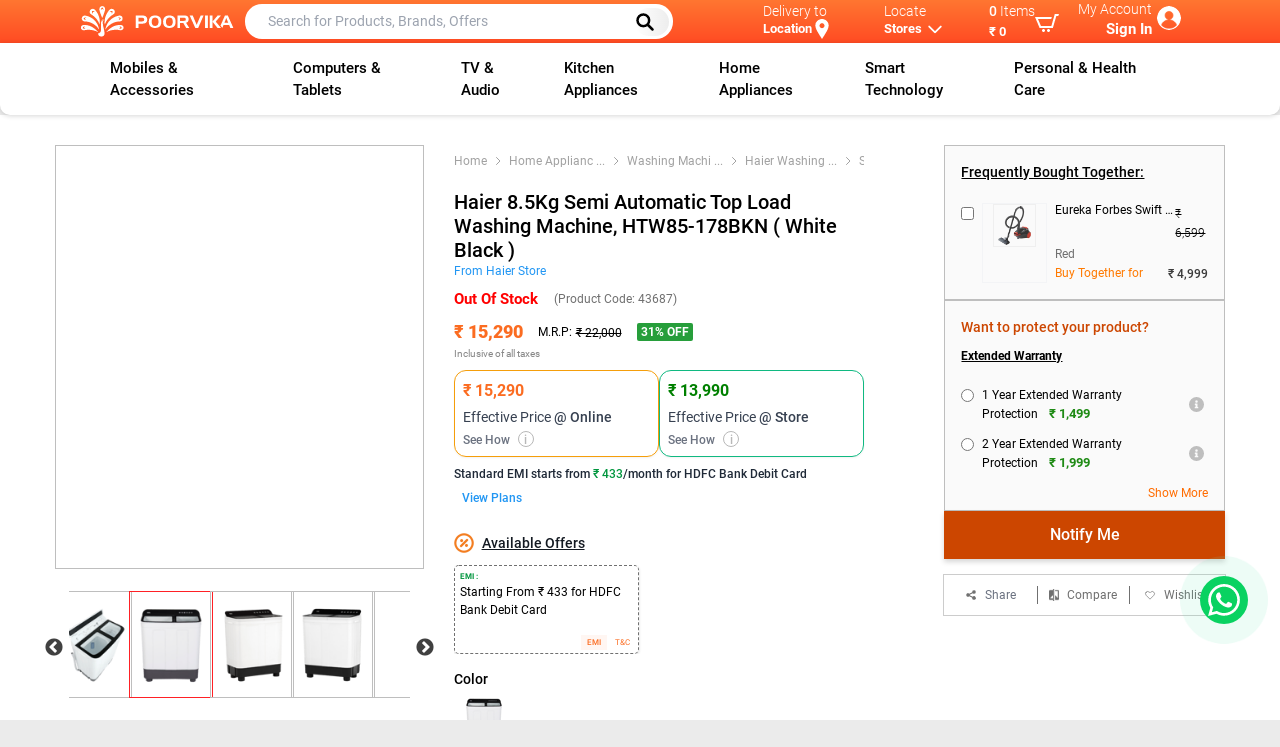

--- FILE ---
content_type: text/html; charset=utf-8
request_url: https://www.poorvika.com/haier-8-5kg-semi-automatic-top-load-washing-machine-htw85-178bkn-white-black/p
body_size: 17653
content:
<!DOCTYPE html><html><head><meta charSet="utf-8"/><title>Buy Haier 8.5Kg Top Load Washing Machine | HTW85-178BKN
</title><link rel="canonical" href="https://www.poorvika.com/haier-8-5kg-semi-automatic-top-load-washing-machine-htw85-178bkn-white-black/p" media="all"/><meta name="title" content="Buy Haier 8.5Kg Top Load Washing Machine | HTW85-178BKN
"/><meta name="viewport" content="width=device-width, initial-scale=1, maximum-scale=1"/><meta name="description" content="Buy the Best Haier 8.5Kg Semi Automatic Top Load Washing Machine HTW85-178BKN presented with Softfall Technology for Smooth and Slow Closure of lids. Shop Soon
"/><meta name="keywords" content="haier washing machine 8.5 kg price fully automatic,haier 8.5 kg 
semi automatic washer,best 8.5 kg washing machine brand,8.5 kg washing machine price in india,best semi automatic washing machine haier brand,washing machine 8.5 kg price semi automatic,htw85178bkn top load washing machine,vortex pulsator washing machine.
"/><meta name="author" content="kanimozhi"/><meta property="og:url" content="https://www.poorvika.com/haier-8-5kg-semi-automatic-top-load-washing-machine-htw85-178bkn-white-black/p"/><meta property="og:type" content="e-commercing"/><meta property="og:title" content="Buy Haier 8.5Kg Top Load Washing Machine | HTW85-178BKN
"/><meta property="og:description" content="Buy the Best Haier 8.5Kg Semi Automatic Top Load Washing Machine HTW85-178BKN presented with Softfall Technology for Smooth and Slow Closure of lids. Shop Soon
"/><meta property="og:image" content="https://img-prd-pim.poorvika.com/product/haier-8-5kg-semi-automatic-top-load-washing-machine-htw85-178bkn-white-black-01.png"/><link rel="manifest" as="json" href="/manifest.json" media="all"/><script type="application/ld+json" defer="">
            {
              "@context": "https://schema.org/",
              "@type": "Product",
              "name": "Buy Haier 8.5Kg Top Load Washing Machine | HTW85-178BKN
",
              "image": ["https://img-prd-pim.poorvika.com/product/haier-8-5kg-semi-automatic-top-load-washing-machine-htw85-178bkn-white-black-01.png"],
              "description": "Buy the Best Haier 8.5Kg Semi Automatic Top Load Washing Machine HTW85-178BKN presented with Softfall Technology for Smooth and Slow Closure of lids. Shop Soon
",
              "sku": "CA0KQM01R",
              "logo": "https://img.poorvika.com/common/Poorvika-english-logo.svg",
              "brand": {
                "@type": "Brand",
                "name": "Haier"
              },
              
              "offers": {
                "@type": "AggregateOffer",
                "lowPrice": "15290",
                "highPrice": "22000",
                "priceCurrency": "INR",
                
                "availability": "In Stock",
                "offers": [
                    {
                        "@type": "Offer",
                        "url": "https://www.poorvika.com/haier-8-5kg-semi-automatic-top-load-washing-machine-htw85-178bkn-white-black/p",
                        "price": "15290",
                        "priceCurrency": "INR",
                        "itemOffered": {
                            "@type": "IndividualProduct",
                            "name": "Haier 8.5Kg Semi Automatic Top Load Washing Machine, HTW85-178BKN ( White Black )",
                            "model": "43687",
                            "color": "White Black"
                          },
            "seller": {
                                        "@type": "Organization",
                                        "name": "Poorvika"
                                    },
                                    "availability": "In Stock"
                                }
                                      ]
                        }
            }
            </script><script type="application/ld+json" defer="">
            {
              "@context":"https://schema.org/",
              "@type":"BreadcrumbList",
              "itemListElement":[{"@type":"ListItem","position":0,"item":{"@id":"https://www.poorvika.com","name":"Home"}},{"@type":"ListItem","position":1,"item":{"@id":"https://www.poorvika.com/s?categories:[`Home Appliances`]","name":"Home Appliances"}},{"@type":"ListItem","position":2,"item":{"@id":"https://www.poorvika.com/s?categories:[`Washing Machines`]","name":"Washing Machines"}},{"@type":"ListItem","position":3,"item":{"@id":"https://www.poorvika.com/s?categories:[`Haier Washing Machines`]","name":"Haier Washing Machines"}},{"@type":"ListItem","position":4,"item":{"@id":"https://www.poorvika.com/s?categories:[`Semi Automatic Top Load`]","name":"Semi Automatic Top Load"}}]
            }
            </script><script type="application/ld+json" defer="">
            {
              "@context":"https://schema.org/",
              "@type":"WebSite",
              "url":"https://www.poorvika.com",
              "potentialAction":{
                   "@type": "SearchAction",
                   "target": "https://www.poorvika.com/s?q={search_term_string}",
                   "query-input": "required name=search_term_string"
                 }
            }
            </script><script type="application/ld+json" defer="">
            {
              "@context":"https://schema.org/",
              "@type":"Organization",
                "name":"Poorvika Mobiles Private Limited ",
                "url":"https://www.poorvika.com",
                "logo":"https://img.poorvika.com/common/Poorvika-english-logo.svg",
                "image":[
                  "https://img.poorvika.com/common/Poorvika-english-logo.svg"
                 ],
                "address":{
                  "@type":"PostalAddress",
                  "streetAddress":"No.30, Arcot Road",
                  "addressLocality":"Kodambakkam,Chennai",
                  "addressRegion":"India",
                  "postalCode":"6000024",
                  "Telephone":"044-43666666"
               },
              "sameAs": [
              "https://www.instagram.com/poorvika_india/",
              "https://www.facebook.com/poorvikamobile/",
              "https://twitter.com/poorvika_india",
              "https://www.youtube.com/channel/UC6N3zABqbVuPR1xDdp5sDng",
              "https://www.linkedin.com/company/poorvika-mobiles-private-limited",
              "https://www.threads.net/@poorvika_india"
              ]
            }
            </script><meta name="next-head-count" content="18"/><meta name="next-font-preconnect"/><link rel="preload" href="/_next/static/css/33b3da79cb834b63.css" as="style"/><link rel="stylesheet" href="/_next/static/css/33b3da79cb834b63.css" data-n-g=""/><link rel="preload" href="/_next/static/css/a82868da58ebee05.css" as="style"/><link rel="stylesheet" href="/_next/static/css/a82868da58ebee05.css" data-n-p=""/><link rel="preload" href="/_next/static/css/7dac548f86c592e6.css" as="style"/><link rel="stylesheet" href="/_next/static/css/7dac548f86c592e6.css"/><link rel="preload" href="/_next/static/css/d7d0349024ca6a50.css" as="style"/><link rel="stylesheet" href="/_next/static/css/d7d0349024ca6a50.css"/><link rel="preload" href="/_next/static/css/a8ba304d9723d99d.css" as="style"/><link rel="stylesheet" href="/_next/static/css/a8ba304d9723d99d.css"/><link rel="preload" href="/_next/static/css/58e0ff3228837b94.css" as="style"/><link rel="stylesheet" href="/_next/static/css/58e0ff3228837b94.css"/><link rel="preload" href="/_next/static/css/acd3415105807cd1.css" as="style"/><link rel="stylesheet" href="/_next/static/css/acd3415105807cd1.css"/><link rel="preload" href="/_next/static/css/47bffc0353c4d167.css" as="style"/><link rel="stylesheet" href="/_next/static/css/47bffc0353c4d167.css"/><link rel="preload" href="/_next/static/css/ad0bae39a6cea67d.css" as="style"/><link rel="stylesheet" href="/_next/static/css/ad0bae39a6cea67d.css"/><link rel="preload" href="/_next/static/css/8b050202461a2ec1.css" as="style"/><link rel="stylesheet" href="/_next/static/css/8b050202461a2ec1.css"/><link rel="preload" href="/_next/static/css/93acc6c2637c5d70.css" as="style"/><link rel="stylesheet" href="/_next/static/css/93acc6c2637c5d70.css"/><noscript data-n-css=""></noscript><link rel="preload" href="/_next/static/chunks/5751.8e2b977889950f94.js" as="script"/><link rel="preload" href="/_next/static/chunks/3200.68c1df22e5f0b1db.js" as="script"/><link rel="preload" href="/_next/static/chunks/7598.0576fec746eaab78.js" as="script"/><link rel="preload" href="/_next/static/chunks/8317-75af7ed6d5ca5cca.js" as="script"/><link rel="preload" href="/_next/static/chunks/9269-b04e0dd50d50a119.js" as="script"/><link rel="preload" href="/_next/static/chunks/1094.711c81ad1b7cad43.js" as="script"/><link rel="preload" href="/_next/static/chunks/4529.ca77f6ed60fea772.js" as="script"/><link rel="preload" href="/_next/static/chunks/7067.aaa7d2e5ae25dc88.js" as="script"/><link rel="preload" href="/_next/static/chunks/2414.e6b4010de7d5441a.js" as="script"/><link rel="preload" href="/_next/static/chunks/2108.f171f1a4456512aa.js" as="script"/><link rel="preload" href="/_next/static/chunks/3646-31368d2b0b521741.js" as="script"/><link rel="preload" href="/_next/static/chunks/2770-a03061cbf5362e2a.js" as="script"/><link rel="preload" href="/_next/static/chunks/4296.13d464de339df420.js" as="script"/><link rel="preload" href="/_next/static/chunks/webpack-9088978fd6f0a64a.js" as="script"/><link rel="preload" href="/_next/static/chunks/framework-945b357d4a851f4b.js" as="script"/><link rel="preload" href="/_next/static/chunks/main-80b8b14cd901fe25.js" as="script"/><link rel="preload" href="/_next/static/chunks/pages/_app-f73eb67bed8b02a9.js" as="script"/><link rel="preload" href="/_next/static/chunks/3646-31368d2b0b521741.js" as="script"/><link rel="preload" href="/_next/static/chunks/2770-a03061cbf5362e2a.js" as="script"/><link rel="preload" href="/_next/static/chunks/8427-54efac7eb94912fc.js" as="script"/><link rel="preload" href="/_next/static/chunks/7964-bf387ec1e4bd990e.js" as="script"/><link rel="preload" href="/_next/static/chunks/5548-24bae8934672485b.js" as="script"/><link rel="preload" href="/_next/static/chunks/pages/%5Bslug%5D/p-1b260b84a2ae0ae9.js" as="script"/></head><body><div id="__next"><div><div class="notification_notifyWrapper__xYXL9"></div><div class="top-0 left-0 right-0 home_app_headfixed__u0M5n" style="z-index:3"><div class="app-bar_topbar__m42aT false app-bar_header_scroll__RmBHt"><div class="mx-auto flex  items-center app-bar_app_bar__SIjvj app-bar_custom_container__CbrKA"><div class="app-bar_app_bar__image__ccKgy"><div class="flex items-center"><div id="home-page"><div class="pt-4 pb-4 overflow-x-scroll overscroll-y-none whitespace-nowrap text-center app-bar_overflow_menu__wHVlZ"><button class="inline-block align-top m-1" aria-label="Menu Navigation"><svg xmlns="http://www.w3.org/2000/svg" fill="none" viewBox="0 0 24 24" stroke-width="1.5" stroke="currentColor" class="w-6 h-6 text-white mb-2"><path stroke-linecap="round" stroke-linejoin="round" d="M3.75 6.75h16.5M3.75 12h16.5m-16.5 5.25h16.5"></path></svg></button></div></div><a href="https://www.poorvika.com"><img src="https://img.poorvika.com/common/Poorvika-english-logo.svg" alt="poorvika" width="175" height="35"/></a></div></div><div class="w-5/12	 app-bar_search__biofS"><div class="app-bar_search_form_hide__Psfu_"><div><form class="app-bar_app_bar__search__Uy5F_"><input class="text-black" type="text" placeholder="Search for Products, Brands, Offers" value=""/><button class="app-bar_search_desktop__BRcZg" type="submit" aria-label="Left Align"><svg xmlns="http://www.w3.org/2000/svg" class="h-5 w-5" fill="none" viewBox="0 0 24 24" stroke="#000"><path stroke-linecap="round" stroke-linejoin="round" stroke-width="3" d="M21 21l-6-6m2-5a7 7 0 11-14 0 7 7 0 0114 0z"></path></svg></button></form></div></div></div><div class="w-5/12 flex justify-between items-stretch app-bar_top_right__FJDUt false"><div class=" pt-1.5	app-bar_app_bar__locate__dPugp app-bar_delivery_width__oLpyM "><div class=" lg:float-right md:float-right"><div><div class="app-bar_caption__P4Kqp">Delivery to</div><b class="flex app-bar_name__Ix3jH"><button class="capitalize focus:outline-none font-semibold ">Location </button><svg class="app-bar_location_map__AqHpe" fill="#fff" viewBox="0 0 24 24" xmlns="http://www.w3.org/2000/svg"><path d="M12 0c-4.198 0-8 3.403-8 7.602 0 4.198 3.469 9.21 8 16.398 4.531-7.188 8-12.2 8-16.398 0-4.199-3.801-7.602-8-7.602zm0 11c-1.657 0-3-1.343-3-3s1.343-3 3-3 3 1.343 3 3-1.343 3-3 3z"></path></svg></b><p class="app-bar_truncate_text__g9XKb"></p></div></div></div><div class=" pt-1.5 app-bar_app__3FyHv app-bar_locate_width__khOyl"><div><div><div class="lg:float-right"><div class="app-bar_caption__P4Kqp">Locate</div><div class="flex app-bar_name__Ix3jH undefined"><button class="font-semibold">Stores</button><svg xmlns="http://www.w3.org/2000/svg" class="h-5 w-5" fill="none" viewBox="0 0 24 24" stroke="currentColor"><path stroke-linecap="round" stroke-linejoin="round" stroke-width="2" d="M19 9l-7 7-7-7"></path></svg></div></div></div></div></div><div class=" pt-1.5 app-bar_cart_dropdown__CGXv7 app-bar_cart_width__ya4nd"><a class="app-bar_app_bar__locate__dPugp block" href="/cart?type=view"><div class="app-bar_app_bar__locate_items_end__T1vld lg:float-right flex items-center"><div><div class="app-bar_caption__P4Kqp"><span class="app-bar_items_count__wDU9C font-medium">0</span> <span>Items</span></div><b class=" app-bar_name__Ix3jH"><button class="font-semibold break-all">₹ 0</button></b></div><svg xmlns="http://www.w3.org/2000/svg" width="24" height="24" viewBox="0 0 24 24" fill="#fff" class="font-extrabold"><path d="M24 3l-.743 2h-1.929l-3.474 12h-13.239l-4.615-11h16.812l-.564 2h-13.24l2.937 7h10.428l3.432-12h4.195zm-15.5 15c-.828 0-1.5.672-1.5 1.5 0 .829.672 1.5 1.5 1.5s1.5-.671 1.5-1.5c0-.828-.672-1.5-1.5-1.5zm6.9-7-1.9 7c-.828 0-1.5.671-1.5 1.5s.672 1.5 1.5 1.5 1.5-.671 1.5-1.5c0-.828-.672-1.5-1.5-1.5z"></path></svg></div></a></div><div class=" app-bar_account_width__ZOvKQ"><div class="app-bar_app_bar__account__Eju9e text-right justify-center pt-1 ml-1"><div class="app-bar_text__HwUaf"><div class="app-bar_caption__P4Kqp">My Account</div><b class="app-bar_name__Ix3jH">Sign In</b></div><div class="app-bar_avatar__ao0__" style="background-image:url(https://img.poorvika.com/common/user_profile.webp)"></div></div></div></div></div><div class="pb-1 nav app-bar_searchbutton__maErW app-bar_headerVisible__j0v7J"><div class="app-bar_app_bar__search__Uy5F_"><input class="text-black ml-4" type="text" placeholder="Search for Products, Brands, Offers"/><button class="app-bar_search_desktop__BRcZg" type="submit" aria-label="Left Align"><svg xmlns="http://www.w3.org/2000/svg" class="h-5 w-5" fill="none" viewBox="0 0 24 24" stroke="#000"><path stroke-linecap="round" stroke-linejoin="round" stroke-width="3" d="M21 21l-6-6m2-5a7 7 0 11-14 0 7 7 0 0114 0z"></path></svg></button></div></div></div><div class="desktopmenu_menu_container__AcNv1"><div class="desktopmenu_desktopmenu__yY29P"></div></div></div><div class="login-register-form_login_model_class__7ZHKv model_model__FRsM9" style="height:0px;z-index:11"></div><div style="min-height:70vh"><style>
      #nprogress {
        pointer-events: none;
      }
      #nprogress .bar {
        background: #fff;
        position: fixed;
        z-index: 9999;
        top: 0;
        left: 0;
        width: 100%;
        height: 4px;
      }
      #nprogress .peg {
        display: block;
        position: absolute;
        right: 0px;
        width: 100px;
        height: 100%;
        box-shadow: 0 0 10px #fff, 0 0 5px #fff;
        opacity: 1;
        -webkit-transform: rotate(3deg) translate(0px, -4px);
        -ms-transform: rotate(3deg) translate(0px, -4px);
        transform: rotate(3deg) translate(0px, -4px);
      }
      #nprogress .spinner {
        display: block;
        position: fixed;
        z-index: 1031;
        top: 15px;
        right: 15px;
      }
      #nprogress .spinner-icon {
        width: 18px;
        height: 18px;
        box-sizing: border-box;
        border: solid 2px transparent;
        border-top-color: #fff;
        border-left-color: #fff;
        border-radius: 50%;
        -webkit-animation: nprogresss-spinner 400ms linear infinite;
        animation: nprogress-spinner 400ms linear infinite;
      }
      .nprogress-custom-parent {
        overflow: hidden;
        position: relative;
      }
      .nprogress-custom-parent #nprogress .spinner,
      .nprogress-custom-parent #nprogress .bar {
        position: absolute;
      }
      @-webkit-keyframes nprogress-spinner {
        0% {
          -webkit-transform: rotate(0deg);
        }
        100% {
          -webkit-transform: rotate(360deg);
        }
      }
      @keyframes nprogress-spinner {
        0% {
          transform: rotate(0deg);
        }
        100% {
          transform: rotate(360deg);
        }
      }
    </style><div class="bg-white home_container__do46A"><div id="maindetail"><div class="main-detail_product_container__bFKim main-detail_min_height__BvOeQ"><div class="main-detail_product_top_grids__ZZHXs"><div class="main-detail_product_left__w2YEL"><div class="showcase-carousel_showcase_carousel__CW2GK"><div class="showcase-carousel_slider_mobile_responsive__CI4Sd"><div class="slick-slider center slick-initialized"><div class="slick-list"><div class="slick-track" style="width:100%;left:0%"><div data-index="0" class="slick-slide slick-active slick-center slick-current" tabindex="-1" aria-hidden="false" style="outline:none;width:100%"><div><img src="https://img.poorvika.com//NoImageAvailable.jpg" alt="NoImageAvailable" tabindex="-1" style="width:100%;display:inline-block"/></div></div></div></div></div></div></div></div><div class="main-detail_product_right__Y42sp"><div class="main-detail_product_detail__zLRQf"><div class="center-content_center_content__qUjGr"><div class="center-content_seperate_container__z_cZp"><div class="center-content_bread_product__0p_rG"><div class="bread-crub_bread_crub__Q0C_p"></div></div><h1 class="center-content_product_name__O9C4s"></h1><div class="flex items-center justify-between py-2"></div><div class="flex items-center justify-between"><div class="center-content_price_aligndata__swzkv"></div><div class="center-content_price_aligndata__swzkv"><div class="flex items-center center-content_rating_reviews__91NfK"></div><div class="flex items-center center-content_rating_reviews__91NfK"><span></span></div></div></div><div><div class=""><div class="mt-2 flex gap-3"><div class="flex-1 border border-yellow-500 rounded-xl p-2 shadow-sm text-left"><div class="text-orange-600 font-semibold text-base offers_effective_color__HAvR6"></div><div class="text-gray-700 text-sm font-normal mt-1">Effective Price <span class="font-medium">@ Online</span></div><div class="flex items-center justify-between text-gray-500 text-xs mt-1"><button class="font-medium text-xs text-gray-500">See How <span class="offers_effective_price_icon__fmj2_">i</span></button></div></div><div class="flex-1 border border-green-500 rounded-xl p-2 shadow-sm text-left"><div class="text-green-600 font-semibold text-base offers_effective_color_shop__8hOrX">₹ 13,990</div><div class="text-gray-700 text-sm font-normal mt-1">Effective Price <span class="font-medium">@ Store</span></div><div class="flex items-center justify-between text-gray-500 text-xs mt-1"><button class="font-medium text-xs text-gray-500">See How <span class="offers_effective_price_icon__fmj2_">i</span></button></div></div></div><div class="offers_offer_scroll__D_6Rj"></div><div class="offers_offer_model_class__v1nyx model_model__FRsM9" style="height:0px;z-index:10"></div></div></div></div><div><div class="delivery-option_delivery_option__2ZEca"><div class="delivery-option_delivery_option__head__ExnC5"><div class="delivery-option_delivery_option__head__name__VbIxX">Delivery <span class="delivery-option_options_hide__Whjad">Options:</span><span class="delivery-option_options_show__T4k_O">to:</span></div><form><img src="https://img.poorvika.com/common/location.svg" alt="location" width="20" height="20"/><div class="flex border-b border-gray-400"><input type="text" name="pinCode" placeholder="Delivery Pincode" maxLength="6" readonly="" class="form-control " value=""/></div></form></div><div><div class="flex items-center justify-center text-xs text-red-400 py-2">Currently Out Of Stock</div></div><div><div class=" model_model__FRsM9" style="height:0px;z-index:10"></div></div></div></div><div class="mb-4"><div><div class="flex space-x-1 items-stretch"></div></div></div></div></div><div class="main-detail_frequently_buy__sbmwc"><div class="product-buy-option_product_left__yi5_R"><div><div></div></div><div class="relative"><div class="product-buy-option_product_overlap__fJ3d0 false"><div class="flex justify-between items-center"><span>Cart Total</span><p><span class="block"></span><span><span class="product-buy-option_view_summary__GMOUe">View Summary</span></span></p></div></div></div><div class="sticky bottom-0 product-buy-option_buy_zindex__oqpo3"><div><div class="btn-wrp w-full product-buy-option_productActionBtn__8MasC"></div></div></div><div class="product-buy-option_share_fav__CXcOp"><div class="product-buy-option_share_content__CHrHg"><div class="relative"><span class="flex items-center cursor-pointer justify-center"><span><svg xmlns="http://www.w3.org/2000/svg" class="h-4 w-4" viewBox="0 0 20 20" fill="currentColor"><path d="M15 8a3 3 0 10-2.977-2.63l-4.94 2.47a3 3 0 100 4.319l4.94 2.47a3 3 0 10.895-1.789l-4.94-2.47a3.027 3.027 0 000-.74l4.94-2.47C13.456 7.68 14.19 8 15 8z"></path></svg></span><span class="text-xs text-gray-500 pl-2">share</span></span></div></div><div class="product-buy-option_share_content__CHrHg cursor-pointer"><span class="flex items-center cursor-pointer justify-center"><img src="https://img.poorvika.com/common/compare_icon_new.png" alt="compare_icon_new" width="10" height="10"/><span class="ml-2">Compare</span></span></div><span class="product-buy-option_share_content__CHrHg"><div class="flex justify-center items-center cursor-pointer"><p><span class="flex items-center justify-center cursor-pointer"><svg xmlns="http://www.w3.org/2000/svg" class="h-5 w-5" fill="#fff" viewBox="0 0 24 24" stroke="#424242"><path stroke-linecap="round" stroke-linejoin="round" stroke-width="1" d="M4.318 6.318a4.5 4.5 0 000 6.364L12 20.364l7.682-7.682a4.5 4.5 0 00-6.364-6.364L12 7.636l-1.318-1.318a4.5 4.5 0 00-6.364 0z"></path></svg><span class="ml-2">Wishlist</span></span></p></div></span></div><div class=" model_model__FRsM9" style="height:0px;z-index:10"></div></div></div></div></div></div><div><div class="detail-sticky-header_detail_sticky_header__ed492"><div class="sticky-header-item_sticky_header_item__H2vpZ space-x-2 "><span><img src="https://img.poorvika.com/product_overview/eye.png" alt="sticky header icon" width="12" height="12"/></span><span>Overview</span></div><div class="sticky-header-item_sticky_header_item__H2vpZ space-x-2 "><span><img src="https://img.poorvika.com/product_overview/sliders.png" alt="sticky header icon" width="12" height="12"/></span><span>Detailed Specs</span></div><div class="sticky-header-item_sticky_header_item__H2vpZ space-x-2 "><span><img src="https://img.poorvika.com/product_overview/play.png" alt="sticky header icon" width="12" height="12"/></span><span>Videos</span></div><div class="sticky-header-item_sticky_header_item__H2vpZ space-x-2 "><span><img src="https://img.poorvika.com/product_overview/star.png" alt="sticky header icon" width="12" height="12"/></span><span>Ratings &amp; Reviews</span></div><div class="sticky-header-item_sticky_header_item__H2vpZ space-x-2 "><span><img src="https://img.poorvika.com/product_overview/package.png" alt="sticky header icon" width="12" height="12"/></span><span>Related Products</span></div><div class="sticky-header-item_sticky_header_item__H2vpZ space-x-2 "><span><img src="https://img.poorvika.com/common/compare-color.png" alt="sticky header icon" width="12" height="12"/></span><span>Compare</span></div><div class="sticky-header-item_sticky_header_item__H2vpZ space-x-2 "><span><img src="https://img.poorvika.com/product_overview/package.png" alt="sticky header icon" width="12" height="12"/></span><span>Recently Viewed</span></div></div><div class="relative my-5"><span id="overview" class="product-detail-overview_overview_height__23cW1 absolute"></span></div><div class="relative my-5 mb-10"><span id="detailSpecs" class="detail-specs_specs_height__8i5kM absolute"></span></div><div class="relative my-5 mb-10"><span class="videos_video_height__Ti1SQ absolute" id="videos"></span></div><div class="Ratings_reviewpage__Pt6aI relative my-5 mt-6"><span id="reviews" class="Ratings_review_height__mUeo4 absolute"></span></div><div class="relative my-5"><span class="product-detail-related-product_related_height__XfYcz absolute" id="relatedProducts"></span></div><div class="relative my-5"><span class="product-detail-recent-product_recent_height__e0lVF absolute" id="recentProduct"></span></div><div class="product-compare_compare_table__cN2Vl relative my-5"><span class="product-compare_compare_height__S_2tJ absolute" id="productCompare"></span></div></div><div class=" model_model__FRsM9" style="height:0px;z-index:10"></div></div><div class="goTop_goTop__dk2fD"><button class="goTop_scrollTop__XNkby " style="display:none"><img src="https://img.poorvika.com/common/back_to_top.svg" alt="go top"/></button></div></div></div><footer class="footer_foot__2_XdK"><div class=" mt-5"><div class="bootstrap-iso"></div></div><div class="footer_footer_container__XBhY5"><div class="m-auto socialautoplay text-center inherit pt-10 pb-0 pr-0 pl-0"><div><div class="slick-slider slick-initialized" dir="ltr"><div class="slick-list"><div class="slick-track" style="width:366.6666666666667%;left:-100%"><div data-index="-6" tabindex="-1" class="slick-slide slick-cloned" aria-hidden="true" style="width:4.545454545454546%"><div><div class=" sociallinks-card_brand_background2__2tK4d"><div class=" w-full rounded-md "><a class="flex items-center justify-center p-3" target="_blank" rel="noreferrer" href="/[slug]/p"><div><svg xmlns="http://www.w3.org/2000/svg" fill="#e1306c" width="24" height="24" viewBox="0 0 24 24"><path d="M12 2.163c3.204 0 3.584.012 4.85.07 3.252.148 4.771 1.691 4.919 4.919.058 1.265.069 1.645.069 4.849 0 3.205-.012 3.584-.069 4.849-.149 3.225-1.664 4.771-4.919 4.919-1.266.058-1.644.07-4.85.07-3.204 0-3.584-.012-4.849-.07-3.26-.149-4.771-1.699-4.919-4.92-.058-1.265-.07-1.644-.07-4.849 0-3.204.013-3.583.07-4.849.149-3.227 1.664-4.771 4.919-4.919 1.266-.057 1.645-.069 4.849-.069zm0-2.163c-3.259 0-3.667.014-4.947.072-4.358.2-6.78 2.618-6.98 6.98-.059 1.281-.073 1.689-.073 4.948 0 3.259.014 3.668.072 4.948.2 4.358 2.618 6.78 6.98 6.98 1.281.058 1.689.072 4.948.072 3.259 0 3.668-.014 4.948-.072 4.354-.2 6.782-2.618 6.979-6.98.059-1.28.073-1.689.073-4.948 0-3.259-.014-3.667-.072-4.947-.196-4.354-2.617-6.78-6.979-6.98-1.281-.059-1.69-.073-4.949-.073zm0 5.838c-3.403 0-6.162 2.759-6.162 6.162s2.759 6.163 6.162 6.163 6.162-2.759 6.162-6.163c0-3.403-2.759-6.162-6.162-6.162zm0 10.162c-2.209 0-4-1.79-4-4 0-2.209 1.791-4 4-4s4 1.791 4 4c0 2.21-1.791 4-4 4zm6.406-11.845c-.796 0-1.441.645-1.441 1.44s.645 1.44 1.441 1.44c.795 0 1.439-.645 1.439-1.44s-.644-1.44-1.439-1.44z"/></svg></div><span class="capitalize text-sm font-medium p-1 ml-2 text-gray-800 Image-card_social_titledata__jh0y1">@poorvika</span></a></div></div></div></div><div data-index="-5" tabindex="-1" class="slick-slide slick-cloned" aria-hidden="true" style="width:4.545454545454546%"><div><div class=" sociallinks-card_brand_background3__18mbk"><div class=" w-full rounded-md "><a class="flex items-center justify-center p-3" target="_blank" rel="noreferrer" href="/[slug]/p"><div><svg xmlns="http://www.w3.org/2000/svg" fill="#1877f2"  width="24" height="24" viewBox="0 0 24 24"><path d="M9 8h-3v4h3v12h5v-12h3.642l.358-4h-4v-1.667c0-.955.192-1.333 1.115-1.333h2.885v-5h-3.808c-3.596 0-5.192 1.583-5.192 4.615v3.385z"/></svg></div><span class="capitalize text-sm font-medium p-1 ml-2 text-gray-800 Image-card_social_titledata__jh0y1">@poorvika</span></a></div></div></div></div><div data-index="-4" tabindex="-1" class="slick-slide slick-cloned" aria-hidden="true" style="width:4.545454545454546%"><div><div class=" sociallinks-card_brand_background4__VArLs"><div class=" w-full rounded-md "><a class="flex items-center justify-center p-3" target="_blank" rel="noreferrer" href="/[slug]/p"><div><svg viewBox="0 0 24 24" aria-hidden="true" fill="#000000" width="24" height="24"><path d="M18.244 2.25h3.308l-7.227 8.26 8.502 11.24H16.17l-5.214-6.817L4.99 21.75H1.68l7.73-8.835L1.254 2.25H8.08l4.713 6.231zm-1.161 17.52h1.833L7.084 4.126H5.117z"></path></svg></div><span class="capitalize text-sm font-medium p-1 ml-2 text-gray-800 Image-card_social_titledata__jh0y1">@poorvika</span></a></div></div></div></div><div data-index="-3" tabindex="-1" class="slick-slide slick-cloned" aria-hidden="true" style="width:4.545454545454546%"><div><div class=" sociallinks-card_brand_background5__ZkQPB"><div class=" w-full rounded-md "><a class="flex items-center justify-center p-3" target="_blank" rel="noreferrer" href="/[slug]/p"><div><svg xmlns="http://www.w3.org/2000/svg" fill="#ff0000" width="24" height="24" viewBox="0 0 24 24"><path d="M19.615 3.184c-3.604-.246-11.631-.245-15.23 0-3.897.266-4.356 2.62-4.385 8.816.029 6.185.484 8.549 4.385 8.816 3.6.245 11.626.246 15.23 0 3.897-.266 4.356-2.62 4.385-8.816-.029-6.185-.484-8.549-4.385-8.816zm-10.615 12.816v-8l8 3.993-8 4.007z"/></svg></div><span class="capitalize text-sm font-medium p-1 ml-2 text-gray-800 Image-card_social_titledata__jh0y1">@poorvika</span></a></div></div></div></div><div data-index="-2" tabindex="-1" class="slick-slide slick-cloned" aria-hidden="true" style="width:4.545454545454546%"><div><div class=" sociallinks-card_brand_background6__92v_S"><div class=" w-full rounded-md "><a class="flex items-center justify-center p-3" target="_blank" rel="noreferrer" href="/[slug]/p"><div><svg xmlns="http://www.w3.org/2000/svg" fill="#00a0dc" width="24" height="24" viewBox="0 0 24 24"><path d="M4.98 3.5c0 1.381-1.11 2.5-2.48 2.5s-2.48-1.119-2.48-2.5c0-1.38 1.11-2.5 2.48-2.5s2.48 1.12 2.48 2.5zm.02 4.5h-5v16h5v-16zm7.982 0h-4.968v16h4.969v-8.399c0-4.67 6.029-5.052 6.029 0v8.399h4.988v-10.131c0-7.88-8.922-7.593-11.018-3.714v-2.155z"/></svg></div><span class="capitalize text-sm font-medium p-1 ml-2 text-gray-800 Image-card_social_titledata__jh0y1">@poorvika</span></a></div></div></div></div><div data-index="-1" tabindex="-1" class="slick-slide slick-cloned" aria-hidden="true" style="width:4.545454545454546%"><div><div class=" sociallinks-card_brand_background7__ksUsx"><div class=" w-full rounded-md "><a class="flex items-center justify-center p-3" target="_blank" rel="noreferrer" href="/[slug]/p"><div><svg aria-label="Threads" xmlns="http://www.w3.org/2000/svg" fill="#000" width="24" height="24" viewBox="0 0 192 192"><path class="x19hqcy" d="M141.537 88.9883C140.71 88.5919 139.87 88.2104 139.019 87.8451C137.537 60.5382 122.616 44.905 97.5619 44.745C97.4484 44.7443 97.3355 44.7443 97.222 44.7443C82.2364 44.7443 69.7731 51.1409 62.102 62.7807L75.881 72.2328C81.6116 63.5383 90.6052 61.6848 97.2286 61.6848C97.3051 61.6848 97.3819 61.6848 97.4576 61.6855C105.707 61.7381 111.932 64.1366 115.961 68.814C118.893 72.2193 120.854 76.925 121.825 82.8638C114.511 81.6207 106.601 81.2385 98.145 81.7233C74.3247 83.0954 59.0111 96.9879 60.0396 116.292C60.5615 126.084 65.4397 134.508 73.775 140.011C80.8224 144.663 89.899 146.938 99.3323 146.423C111.79 145.74 121.563 140.987 128.381 132.296C133.559 125.696 136.834 117.143 138.28 106.366C144.217 109.949 148.617 114.664 151.047 120.332C155.179 129.967 155.42 145.8 142.501 158.708C131.182 170.016 117.576 174.908 97.0135 175.059C74.2042 174.89 56.9538 167.575 45.7381 153.317C35.2355 139.966 29.8077 120.682 29.6052 96C29.8077 71.3178 35.2355 52.0336 45.7381 38.6827C56.9538 24.4249 74.2039 17.11 97.0132 16.9405C119.988 17.1113 137.539 24.4614 149.184 38.788C154.894 45.8136 159.199 54.6488 162.037 64.9503L178.184 60.6422C174.744 47.9622 169.331 37.0357 161.965 27.974C147.036 9.60668 125.202 0.195148 97.0695 0H96.9569C68.8816 0.19447 47.2921 9.6418 32.7883 28.0793C19.8819 44.4864 13.2244 67.3157 13.0007 95.9325L13 96L13.0007 96.0675C13.2244 124.684 19.8819 147.514 32.7883 163.921C47.2921 182.358 68.8816 191.806 96.9569 192H97.0695C122.03 191.827 139.624 185.292 154.118 170.811C173.081 151.866 172.51 128.119 166.26 113.541C161.776 103.087 153.227 94.5962 141.537 88.9883ZM98.4405 129.507C88.0005 130.095 77.1544 125.409 76.6196 115.372C76.2232 107.93 81.9158 99.626 99.0812 98.6368C101.047 98.5234 102.976 98.468 104.871 98.468C111.106 98.468 116.939 99.0737 122.242 100.233C120.264 124.935 108.662 128.946 98.4405 129.507Z"></path></svg></div><span class="capitalize text-sm font-medium p-1 ml-2 text-gray-800 Image-card_social_titledata__jh0y1">@poorvika</span></a></div></div></div></div><div data-index="0" class="slick-slide slick-active slick-current" tabindex="-1" aria-hidden="false" style="outline:none;width:4.545454545454546%"><div><div class=" sociallinks-card_brand_background0__D9RhO"><div class=" w-full rounded-md "><a class="flex items-center justify-center p-3" target="_blank" rel="noreferrer" href="/[slug]/p"><div><svg xmlns="http://www.w3.org/2000/svg" fill="#25d366"  width="24" height="24" viewBox="0 0 24 24"><path d="M.057 24l1.687-6.163c-1.041-1.804-1.588-3.849-1.587-5.946.003-6.556 5.338-11.891 11.893-11.891 3.181.001 6.167 1.24 8.413 3.488 2.245 2.248 3.481 5.236 3.48 8.414-.003 6.557-5.338 11.892-11.893 11.892-1.99-.001-3.951-.5-5.688-1.448l-6.305 1.654zm6.597-3.807c1.676.995 3.276 1.591 5.392 1.592 5.448 0 9.886-4.434 9.889-9.885.002-5.462-4.415-9.89-9.881-9.892-5.452 0-9.887 4.434-9.889 9.884-.001 2.225.651 3.891 1.746 5.634l-.999 3.648 3.742-.981zm11.387-5.464c-.074-.124-.272-.198-.57-.347-.297-.149-1.758-.868-2.031-.967-.272-.099-.47-.149-.669.149-.198.297-.768.967-.941 1.165-.173.198-.347.223-.644.074-.297-.149-1.255-.462-2.39-1.475-.883-.788-1.48-1.761-1.653-2.059-.173-.297-.018-.458.13-.606.134-.133.297-.347.446-.521.151-.172.2-.296.3-.495.099-.198.05-.372-.025-.521-.075-.148-.669-1.611-.916-2.206-.242-.579-.487-.501-.669-.51l-.57-.01c-.198 0-.52.074-.792.372s-1.04 1.016-1.04 2.479 1.065 2.876 1.213 3.074c.149.198 2.095 3.2 5.076 4.487.709.306 1.263.489 1.694.626.712.226 1.36.194 1.872.118.571-.085 1.758-.719 2.006-1.413.248-.695.248-1.29.173-1.414z"/></svg></div><span class="capitalize text-sm font-medium p-1 ml-2 text-gray-800 Image-card_social_titledata__jh0y1">WhatsApp us</span></a></div></div></div></div><div data-index="1" class="slick-slide slick-active" tabindex="-1" aria-hidden="false" style="outline:none;width:4.545454545454546%"><div><div class=" sociallinks-card_brand_background1__kguw4"><div class=" w-full rounded-md "><a class="flex items-center justify-center p-3" target="_blank" rel="noreferrer" href="/[slug]/p"><div><svg width="24" height="24" fill="#37aef3"  xmlns="http://www.w3.org/2000/svg" fill-rule="evenodd" clip-rule="evenodd"><path d="M8.26 1.289l-1.564.772c-5.793 3.02 2.798 20.944 9.31 20.944.46 0 .904-.094 1.317-.284l1.542-.755-2.898-5.594-1.54.754c-.181.087-.384.134-.597.134-2.561 0-6.841-8.204-4.241-9.596l1.546-.763-2.875-5.612zm7.746 22.711c-5.68 0-12.221-11.114-12.221-17.832 0-2.419.833-4.146 2.457-4.992l2.382-1.176 3.857 7.347-2.437 1.201c-1.439.772 2.409 8.424 3.956 7.68l2.399-1.179 3.816 7.36s-2.36 1.162-2.476 1.215c-.547.251-1.129.376-1.733.376"/></svg></div><span class="capitalize text-sm font-medium p-1 ml-2 text-gray-800 Image-card_social_titledata__jh0y1">Talk to us</span></a></div></div></div></div><div data-index="2" class="slick-slide slick-active" tabindex="-1" aria-hidden="false" style="outline:none;width:4.545454545454546%"><div><div class=" sociallinks-card_brand_background2__2tK4d"><div class=" w-full rounded-md "><a class="flex items-center justify-center p-3" target="_blank" rel="noreferrer" href="/[slug]/p"><div><svg xmlns="http://www.w3.org/2000/svg" fill="#e1306c" width="24" height="24" viewBox="0 0 24 24"><path d="M12 2.163c3.204 0 3.584.012 4.85.07 3.252.148 4.771 1.691 4.919 4.919.058 1.265.069 1.645.069 4.849 0 3.205-.012 3.584-.069 4.849-.149 3.225-1.664 4.771-4.919 4.919-1.266.058-1.644.07-4.85.07-3.204 0-3.584-.012-4.849-.07-3.26-.149-4.771-1.699-4.919-4.92-.058-1.265-.07-1.644-.07-4.849 0-3.204.013-3.583.07-4.849.149-3.227 1.664-4.771 4.919-4.919 1.266-.057 1.645-.069 4.849-.069zm0-2.163c-3.259 0-3.667.014-4.947.072-4.358.2-6.78 2.618-6.98 6.98-.059 1.281-.073 1.689-.073 4.948 0 3.259.014 3.668.072 4.948.2 4.358 2.618 6.78 6.98 6.98 1.281.058 1.689.072 4.948.072 3.259 0 3.668-.014 4.948-.072 4.354-.2 6.782-2.618 6.979-6.98.059-1.28.073-1.689.073-4.948 0-3.259-.014-3.667-.072-4.947-.196-4.354-2.617-6.78-6.979-6.98-1.281-.059-1.69-.073-4.949-.073zm0 5.838c-3.403 0-6.162 2.759-6.162 6.162s2.759 6.163 6.162 6.163 6.162-2.759 6.162-6.163c0-3.403-2.759-6.162-6.162-6.162zm0 10.162c-2.209 0-4-1.79-4-4 0-2.209 1.791-4 4-4s4 1.791 4 4c0 2.21-1.791 4-4 4zm6.406-11.845c-.796 0-1.441.645-1.441 1.44s.645 1.44 1.441 1.44c.795 0 1.439-.645 1.439-1.44s-.644-1.44-1.439-1.44z"/></svg></div><span class="capitalize text-sm font-medium p-1 ml-2 text-gray-800 Image-card_social_titledata__jh0y1">@poorvika</span></a></div></div></div></div><div data-index="3" class="slick-slide slick-active" tabindex="-1" aria-hidden="false" style="outline:none;width:4.545454545454546%"><div><div class=" sociallinks-card_brand_background3__18mbk"><div class=" w-full rounded-md "><a class="flex items-center justify-center p-3" target="_blank" rel="noreferrer" href="/[slug]/p"><div><svg xmlns="http://www.w3.org/2000/svg" fill="#1877f2"  width="24" height="24" viewBox="0 0 24 24"><path d="M9 8h-3v4h3v12h5v-12h3.642l.358-4h-4v-1.667c0-.955.192-1.333 1.115-1.333h2.885v-5h-3.808c-3.596 0-5.192 1.583-5.192 4.615v3.385z"/></svg></div><span class="capitalize text-sm font-medium p-1 ml-2 text-gray-800 Image-card_social_titledata__jh0y1">@poorvika</span></a></div></div></div></div><div data-index="4" class="slick-slide slick-active" tabindex="-1" aria-hidden="false" style="outline:none;width:4.545454545454546%"><div><div class=" sociallinks-card_brand_background4__VArLs"><div class=" w-full rounded-md "><a class="flex items-center justify-center p-3" target="_blank" rel="noreferrer" href="/[slug]/p"><div><svg viewBox="0 0 24 24" aria-hidden="true" fill="#000000" width="24" height="24"><path d="M18.244 2.25h3.308l-7.227 8.26 8.502 11.24H16.17l-5.214-6.817L4.99 21.75H1.68l7.73-8.835L1.254 2.25H8.08l4.713 6.231zm-1.161 17.52h1.833L7.084 4.126H5.117z"></path></svg></div><span class="capitalize text-sm font-medium p-1 ml-2 text-gray-800 Image-card_social_titledata__jh0y1">@poorvika</span></a></div></div></div></div><div data-index="5" class="slick-slide slick-active" tabindex="-1" aria-hidden="false" style="outline:none;width:4.545454545454546%"><div><div class=" sociallinks-card_brand_background5__ZkQPB"><div class=" w-full rounded-md "><a class="flex items-center justify-center p-3" target="_blank" rel="noreferrer" href="/[slug]/p"><div><svg xmlns="http://www.w3.org/2000/svg" fill="#ff0000" width="24" height="24" viewBox="0 0 24 24"><path d="M19.615 3.184c-3.604-.246-11.631-.245-15.23 0-3.897.266-4.356 2.62-4.385 8.816.029 6.185.484 8.549 4.385 8.816 3.6.245 11.626.246 15.23 0 3.897-.266 4.356-2.62 4.385-8.816-.029-6.185-.484-8.549-4.385-8.816zm-10.615 12.816v-8l8 3.993-8 4.007z"/></svg></div><span class="capitalize text-sm font-medium p-1 ml-2 text-gray-800 Image-card_social_titledata__jh0y1">@poorvika</span></a></div></div></div></div><div data-index="6" class="slick-slide" tabindex="-1" aria-hidden="true" style="outline:none;width:4.545454545454546%"><div><div class=" sociallinks-card_brand_background6__92v_S"><div class=" w-full rounded-md "><a class="flex items-center justify-center p-3" target="_blank" rel="noreferrer" href="/[slug]/p"><div><svg xmlns="http://www.w3.org/2000/svg" fill="#00a0dc" width="24" height="24" viewBox="0 0 24 24"><path d="M4.98 3.5c0 1.381-1.11 2.5-2.48 2.5s-2.48-1.119-2.48-2.5c0-1.38 1.11-2.5 2.48-2.5s2.48 1.12 2.48 2.5zm.02 4.5h-5v16h5v-16zm7.982 0h-4.968v16h4.969v-8.399c0-4.67 6.029-5.052 6.029 0v8.399h4.988v-10.131c0-7.88-8.922-7.593-11.018-3.714v-2.155z"/></svg></div><span class="capitalize text-sm font-medium p-1 ml-2 text-gray-800 Image-card_social_titledata__jh0y1">@poorvika</span></a></div></div></div></div><div data-index="7" class="slick-slide" tabindex="-1" aria-hidden="true" style="outline:none;width:4.545454545454546%"><div><div class=" sociallinks-card_brand_background7__ksUsx"><div class=" w-full rounded-md "><a class="flex items-center justify-center p-3" target="_blank" rel="noreferrer" href="/[slug]/p"><div><svg aria-label="Threads" xmlns="http://www.w3.org/2000/svg" fill="#000" width="24" height="24" viewBox="0 0 192 192"><path class="x19hqcy" d="M141.537 88.9883C140.71 88.5919 139.87 88.2104 139.019 87.8451C137.537 60.5382 122.616 44.905 97.5619 44.745C97.4484 44.7443 97.3355 44.7443 97.222 44.7443C82.2364 44.7443 69.7731 51.1409 62.102 62.7807L75.881 72.2328C81.6116 63.5383 90.6052 61.6848 97.2286 61.6848C97.3051 61.6848 97.3819 61.6848 97.4576 61.6855C105.707 61.7381 111.932 64.1366 115.961 68.814C118.893 72.2193 120.854 76.925 121.825 82.8638C114.511 81.6207 106.601 81.2385 98.145 81.7233C74.3247 83.0954 59.0111 96.9879 60.0396 116.292C60.5615 126.084 65.4397 134.508 73.775 140.011C80.8224 144.663 89.899 146.938 99.3323 146.423C111.79 145.74 121.563 140.987 128.381 132.296C133.559 125.696 136.834 117.143 138.28 106.366C144.217 109.949 148.617 114.664 151.047 120.332C155.179 129.967 155.42 145.8 142.501 158.708C131.182 170.016 117.576 174.908 97.0135 175.059C74.2042 174.89 56.9538 167.575 45.7381 153.317C35.2355 139.966 29.8077 120.682 29.6052 96C29.8077 71.3178 35.2355 52.0336 45.7381 38.6827C56.9538 24.4249 74.2039 17.11 97.0132 16.9405C119.988 17.1113 137.539 24.4614 149.184 38.788C154.894 45.8136 159.199 54.6488 162.037 64.9503L178.184 60.6422C174.744 47.9622 169.331 37.0357 161.965 27.974C147.036 9.60668 125.202 0.195148 97.0695 0H96.9569C68.8816 0.19447 47.2921 9.6418 32.7883 28.0793C19.8819 44.4864 13.2244 67.3157 13.0007 95.9325L13 96L13.0007 96.0675C13.2244 124.684 19.8819 147.514 32.7883 163.921C47.2921 182.358 68.8816 191.806 96.9569 192H97.0695C122.03 191.827 139.624 185.292 154.118 170.811C173.081 151.866 172.51 128.119 166.26 113.541C161.776 103.087 153.227 94.5962 141.537 88.9883ZM98.4405 129.507C88.0005 130.095 77.1544 125.409 76.6196 115.372C76.2232 107.93 81.9158 99.626 99.0812 98.6368C101.047 98.5234 102.976 98.468 104.871 98.468C111.106 98.468 116.939 99.0737 122.242 100.233C120.264 124.935 108.662 128.946 98.4405 129.507Z"></path></svg></div><span class="capitalize text-sm font-medium p-1 ml-2 text-gray-800 Image-card_social_titledata__jh0y1">@poorvika</span></a></div></div></div></div><div data-index="8" tabindex="-1" class="slick-slide slick-cloned" aria-hidden="true" style="width:4.545454545454546%"><div><div class=" sociallinks-card_brand_background0__D9RhO"><div class=" w-full rounded-md "><a class="flex items-center justify-center p-3" target="_blank" rel="noreferrer" href="/[slug]/p"><div><svg xmlns="http://www.w3.org/2000/svg" fill="#25d366"  width="24" height="24" viewBox="0 0 24 24"><path d="M.057 24l1.687-6.163c-1.041-1.804-1.588-3.849-1.587-5.946.003-6.556 5.338-11.891 11.893-11.891 3.181.001 6.167 1.24 8.413 3.488 2.245 2.248 3.481 5.236 3.48 8.414-.003 6.557-5.338 11.892-11.893 11.892-1.99-.001-3.951-.5-5.688-1.448l-6.305 1.654zm6.597-3.807c1.676.995 3.276 1.591 5.392 1.592 5.448 0 9.886-4.434 9.889-9.885.002-5.462-4.415-9.89-9.881-9.892-5.452 0-9.887 4.434-9.889 9.884-.001 2.225.651 3.891 1.746 5.634l-.999 3.648 3.742-.981zm11.387-5.464c-.074-.124-.272-.198-.57-.347-.297-.149-1.758-.868-2.031-.967-.272-.099-.47-.149-.669.149-.198.297-.768.967-.941 1.165-.173.198-.347.223-.644.074-.297-.149-1.255-.462-2.39-1.475-.883-.788-1.48-1.761-1.653-2.059-.173-.297-.018-.458.13-.606.134-.133.297-.347.446-.521.151-.172.2-.296.3-.495.099-.198.05-.372-.025-.521-.075-.148-.669-1.611-.916-2.206-.242-.579-.487-.501-.669-.51l-.57-.01c-.198 0-.52.074-.792.372s-1.04 1.016-1.04 2.479 1.065 2.876 1.213 3.074c.149.198 2.095 3.2 5.076 4.487.709.306 1.263.489 1.694.626.712.226 1.36.194 1.872.118.571-.085 1.758-.719 2.006-1.413.248-.695.248-1.29.173-1.414z"/></svg></div><span class="capitalize text-sm font-medium p-1 ml-2 text-gray-800 Image-card_social_titledata__jh0y1">WhatsApp us</span></a></div></div></div></div><div data-index="9" tabindex="-1" class="slick-slide slick-cloned" aria-hidden="true" style="width:4.545454545454546%"><div><div class=" sociallinks-card_brand_background1__kguw4"><div class=" w-full rounded-md "><a class="flex items-center justify-center p-3" target="_blank" rel="noreferrer" href="/[slug]/p"><div><svg width="24" height="24" fill="#37aef3"  xmlns="http://www.w3.org/2000/svg" fill-rule="evenodd" clip-rule="evenodd"><path d="M8.26 1.289l-1.564.772c-5.793 3.02 2.798 20.944 9.31 20.944.46 0 .904-.094 1.317-.284l1.542-.755-2.898-5.594-1.54.754c-.181.087-.384.134-.597.134-2.561 0-6.841-8.204-4.241-9.596l1.546-.763-2.875-5.612zm7.746 22.711c-5.68 0-12.221-11.114-12.221-17.832 0-2.419.833-4.146 2.457-4.992l2.382-1.176 3.857 7.347-2.437 1.201c-1.439.772 2.409 8.424 3.956 7.68l2.399-1.179 3.816 7.36s-2.36 1.162-2.476 1.215c-.547.251-1.129.376-1.733.376"/></svg></div><span class="capitalize text-sm font-medium p-1 ml-2 text-gray-800 Image-card_social_titledata__jh0y1">Talk to us</span></a></div></div></div></div><div data-index="10" tabindex="-1" class="slick-slide slick-cloned" aria-hidden="true" style="width:4.545454545454546%"><div><div class=" sociallinks-card_brand_background2__2tK4d"><div class=" w-full rounded-md "><a class="flex items-center justify-center p-3" target="_blank" rel="noreferrer" href="/[slug]/p"><div><svg xmlns="http://www.w3.org/2000/svg" fill="#e1306c" width="24" height="24" viewBox="0 0 24 24"><path d="M12 2.163c3.204 0 3.584.012 4.85.07 3.252.148 4.771 1.691 4.919 4.919.058 1.265.069 1.645.069 4.849 0 3.205-.012 3.584-.069 4.849-.149 3.225-1.664 4.771-4.919 4.919-1.266.058-1.644.07-4.85.07-3.204 0-3.584-.012-4.849-.07-3.26-.149-4.771-1.699-4.919-4.92-.058-1.265-.07-1.644-.07-4.849 0-3.204.013-3.583.07-4.849.149-3.227 1.664-4.771 4.919-4.919 1.266-.057 1.645-.069 4.849-.069zm0-2.163c-3.259 0-3.667.014-4.947.072-4.358.2-6.78 2.618-6.98 6.98-.059 1.281-.073 1.689-.073 4.948 0 3.259.014 3.668.072 4.948.2 4.358 2.618 6.78 6.98 6.98 1.281.058 1.689.072 4.948.072 3.259 0 3.668-.014 4.948-.072 4.354-.2 6.782-2.618 6.979-6.98.059-1.28.073-1.689.073-4.948 0-3.259-.014-3.667-.072-4.947-.196-4.354-2.617-6.78-6.979-6.98-1.281-.059-1.69-.073-4.949-.073zm0 5.838c-3.403 0-6.162 2.759-6.162 6.162s2.759 6.163 6.162 6.163 6.162-2.759 6.162-6.163c0-3.403-2.759-6.162-6.162-6.162zm0 10.162c-2.209 0-4-1.79-4-4 0-2.209 1.791-4 4-4s4 1.791 4 4c0 2.21-1.791 4-4 4zm6.406-11.845c-.796 0-1.441.645-1.441 1.44s.645 1.44 1.441 1.44c.795 0 1.439-.645 1.439-1.44s-.644-1.44-1.439-1.44z"/></svg></div><span class="capitalize text-sm font-medium p-1 ml-2 text-gray-800 Image-card_social_titledata__jh0y1">@poorvika</span></a></div></div></div></div><div data-index="11" tabindex="-1" class="slick-slide slick-cloned" aria-hidden="true" style="width:4.545454545454546%"><div><div class=" sociallinks-card_brand_background3__18mbk"><div class=" w-full rounded-md "><a class="flex items-center justify-center p-3" target="_blank" rel="noreferrer" href="/[slug]/p"><div><svg xmlns="http://www.w3.org/2000/svg" fill="#1877f2"  width="24" height="24" viewBox="0 0 24 24"><path d="M9 8h-3v4h3v12h5v-12h3.642l.358-4h-4v-1.667c0-.955.192-1.333 1.115-1.333h2.885v-5h-3.808c-3.596 0-5.192 1.583-5.192 4.615v3.385z"/></svg></div><span class="capitalize text-sm font-medium p-1 ml-2 text-gray-800 Image-card_social_titledata__jh0y1">@poorvika</span></a></div></div></div></div><div data-index="12" tabindex="-1" class="slick-slide slick-cloned" aria-hidden="true" style="width:4.545454545454546%"><div><div class=" sociallinks-card_brand_background4__VArLs"><div class=" w-full rounded-md "><a class="flex items-center justify-center p-3" target="_blank" rel="noreferrer" href="/[slug]/p"><div><svg viewBox="0 0 24 24" aria-hidden="true" fill="#000000" width="24" height="24"><path d="M18.244 2.25h3.308l-7.227 8.26 8.502 11.24H16.17l-5.214-6.817L4.99 21.75H1.68l7.73-8.835L1.254 2.25H8.08l4.713 6.231zm-1.161 17.52h1.833L7.084 4.126H5.117z"></path></svg></div><span class="capitalize text-sm font-medium p-1 ml-2 text-gray-800 Image-card_social_titledata__jh0y1">@poorvika</span></a></div></div></div></div><div data-index="13" tabindex="-1" class="slick-slide slick-cloned" aria-hidden="true" style="width:4.545454545454546%"><div><div class=" sociallinks-card_brand_background5__ZkQPB"><div class=" w-full rounded-md "><a class="flex items-center justify-center p-3" target="_blank" rel="noreferrer" href="/[slug]/p"><div><svg xmlns="http://www.w3.org/2000/svg" fill="#ff0000" width="24" height="24" viewBox="0 0 24 24"><path d="M19.615 3.184c-3.604-.246-11.631-.245-15.23 0-3.897.266-4.356 2.62-4.385 8.816.029 6.185.484 8.549 4.385 8.816 3.6.245 11.626.246 15.23 0 3.897-.266 4.356-2.62 4.385-8.816-.029-6.185-.484-8.549-4.385-8.816zm-10.615 12.816v-8l8 3.993-8 4.007z"/></svg></div><span class="capitalize text-sm font-medium p-1 ml-2 text-gray-800 Image-card_social_titledata__jh0y1">@poorvika</span></a></div></div></div></div><div data-index="14" tabindex="-1" class="slick-slide slick-cloned" aria-hidden="true" style="width:4.545454545454546%"><div><div class=" sociallinks-card_brand_background6__92v_S"><div class=" w-full rounded-md "><a class="flex items-center justify-center p-3" target="_blank" rel="noreferrer" href="/[slug]/p"><div><svg xmlns="http://www.w3.org/2000/svg" fill="#00a0dc" width="24" height="24" viewBox="0 0 24 24"><path d="M4.98 3.5c0 1.381-1.11 2.5-2.48 2.5s-2.48-1.119-2.48-2.5c0-1.38 1.11-2.5 2.48-2.5s2.48 1.12 2.48 2.5zm.02 4.5h-5v16h5v-16zm7.982 0h-4.968v16h4.969v-8.399c0-4.67 6.029-5.052 6.029 0v8.399h4.988v-10.131c0-7.88-8.922-7.593-11.018-3.714v-2.155z"/></svg></div><span class="capitalize text-sm font-medium p-1 ml-2 text-gray-800 Image-card_social_titledata__jh0y1">@poorvika</span></a></div></div></div></div><div data-index="15" tabindex="-1" class="slick-slide slick-cloned" aria-hidden="true" style="width:4.545454545454546%"><div><div class=" sociallinks-card_brand_background7__ksUsx"><div class=" w-full rounded-md "><a class="flex items-center justify-center p-3" target="_blank" rel="noreferrer" href="/[slug]/p"><div><svg aria-label="Threads" xmlns="http://www.w3.org/2000/svg" fill="#000" width="24" height="24" viewBox="0 0 192 192"><path class="x19hqcy" d="M141.537 88.9883C140.71 88.5919 139.87 88.2104 139.019 87.8451C137.537 60.5382 122.616 44.905 97.5619 44.745C97.4484 44.7443 97.3355 44.7443 97.222 44.7443C82.2364 44.7443 69.7731 51.1409 62.102 62.7807L75.881 72.2328C81.6116 63.5383 90.6052 61.6848 97.2286 61.6848C97.3051 61.6848 97.3819 61.6848 97.4576 61.6855C105.707 61.7381 111.932 64.1366 115.961 68.814C118.893 72.2193 120.854 76.925 121.825 82.8638C114.511 81.6207 106.601 81.2385 98.145 81.7233C74.3247 83.0954 59.0111 96.9879 60.0396 116.292C60.5615 126.084 65.4397 134.508 73.775 140.011C80.8224 144.663 89.899 146.938 99.3323 146.423C111.79 145.74 121.563 140.987 128.381 132.296C133.559 125.696 136.834 117.143 138.28 106.366C144.217 109.949 148.617 114.664 151.047 120.332C155.179 129.967 155.42 145.8 142.501 158.708C131.182 170.016 117.576 174.908 97.0135 175.059C74.2042 174.89 56.9538 167.575 45.7381 153.317C35.2355 139.966 29.8077 120.682 29.6052 96C29.8077 71.3178 35.2355 52.0336 45.7381 38.6827C56.9538 24.4249 74.2039 17.11 97.0132 16.9405C119.988 17.1113 137.539 24.4614 149.184 38.788C154.894 45.8136 159.199 54.6488 162.037 64.9503L178.184 60.6422C174.744 47.9622 169.331 37.0357 161.965 27.974C147.036 9.60668 125.202 0.195148 97.0695 0H96.9569C68.8816 0.19447 47.2921 9.6418 32.7883 28.0793C19.8819 44.4864 13.2244 67.3157 13.0007 95.9325L13 96L13.0007 96.0675C13.2244 124.684 19.8819 147.514 32.7883 163.921C47.2921 182.358 68.8816 191.806 96.9569 192H97.0695C122.03 191.827 139.624 185.292 154.118 170.811C173.081 151.866 172.51 128.119 166.26 113.541C161.776 103.087 153.227 94.5962 141.537 88.9883ZM98.4405 129.507C88.0005 130.095 77.1544 125.409 76.6196 115.372C76.2232 107.93 81.9158 99.626 99.0812 98.6368C101.047 98.5234 102.976 98.468 104.871 98.468C111.106 98.468 116.939 99.0737 122.242 100.233C120.264 124.935 108.662 128.946 98.4405 129.507Z"></path></svg></div><span class="capitalize text-sm font-medium p-1 ml-2 text-gray-800 Image-card_social_titledata__jh0y1">@poorvika</span></a></div></div></div></div></div></div></div></div></div><div><div class="footer_footer_grid__PbTPY"><div class="footer_grid__item__1m0Kl"><div><b class="footer_heading__IeGY6"><h3> <!-- -->Contact Information</h3></b><div class="mb-2 footer_sub_heading__aFBF_"><h3>Head Office</h3></div><div class="footer_text__xDWpG ">Poorvika Mobiles Pvt Ltd </div><div class="footer_text__xDWpG">Admin Office No.30, Arcot Road, Kodambakkam, Chennai- 600 024.</div></div></div><div class="footer_grid__item__1m0Kl"><b class="footer_heading__IeGY6">Support</b><ul><li><a href="/contact-us">Contact Us</a></li><li><a href="/sitemap">Site Map</a></li><li><a href="https://oneassist.in/faq/mobile-protection/">One Assist</a></li></ul></div><div class="footer_grid__item__1m0Kl"><b class="footer_heading__IeGY6">Policies</b><ul><li><a href="/terms-and-conditions">T &amp; C</a></li><li><a href="/privacy-policy">Privacy Policy</a></li><li><a href="/csr-and-whistle-blower-policy">CSR &amp; Whistle Blower Policy</a></li><li><a href="/return-replace">Return, Replacement &amp; Refund</a></li></ul></div><div class="footer_grid__item__1m0Kl"><b class="footer_heading__IeGY6">Opportunities</b><ul><li><a href="https://jobs.poorvika.com/">Careers</a></li></ul></div><div class="footer_grid__item__1m0Kl"><b class="footer_heading__IeGY6">Know More</b><ul><li><a href="/about-us">About Us</a></li><li><a href="/showrooms">Our Stores</a></li><li><a href="/service-center">Service Centres</a></li></ul></div></div><div class="p-4 sm:p-9 md:p-9 lg:p-9 leading-7 footer_about_us_content__uQ5r0"><h3><b>About Us: </b></h3><p class="text-justify inline font-light"> Poorvika leads India as the Largest Tech and Appliance Omnichannel Retailer, using innovative strategies that provide wider access to latest Premium Technology. Our services span across 450+ Showrooms in India, covering Tamil Nadu, Karnataka and Pondicherry, including an ever-growing legacy of Poorvika Appliances Showrooms in Tamil Nadu. Poorvika sells a wide category of Gadgets and Appliances, both Online and Offline ranging from the Best Smartphones, ACs, Refrigerators, Washing Machines, Laptops, All-in-one PCs, Customized PCs, Gaming Gears, Smart Devices, Smart TVs, Peripherals to many remarkable Accessories and Household Needs. Through www.poorvika.com, Poorvika&#x27;s popular E-Commerce portal, Customers across India place their orders in just a click and gets them delivered Safely with convenient options like Same Day Delivery and Regular Delivery, while they also opt for Pickup at the Store option based on their location. Till now, Poorvika has served over 40 Million+ Happy Customers over 20 years, as a Leading retailer for Top Brands like Apple, Asus, Acer, Samsung, Oppo, LG, Bosch, Philips, IFB, Lenovo, Vivo, Whirlpool, Xiaomi, OnePlus, Redmi, Godrej, Realme, Nokia, etc. Poorvika remains the best spot to shop for all our everyday Gadgets and other Electronic Needs!    </p></div><div class="grid grid-cols-1 sm:grid-cols-3 md:grid-cols-3 lg:grid-cols-3 gap-4"><div class="..."><div class=" ml-5 sm:ml-0 md:ml-0 lg:ml-0 text-left sm:text-center md:text-center lg:text-center"><div class="app-download-img"><ul class="inline-flex"><li><a href="https://play.google.com/store/apps/details?id=com.poorvika.ecommerce.online"><img src="https://img.poorvika.com/cdn-cgi/image/width=772,height=454,quality=50/common/google-play.png" alt="gogle-play" width="144" height="44"/></a></li><li class=""><a href="https://apps.apple.com/us/app/poorvika/id1539862976"><img src="https://img.poorvika.com/cdn-cgi/image/width=772,height=454,quality=50/common/app-store.png" alt="app-store" width="123" height="44"/></a></li></ul></div></div></div><div class="..."><div class="ml-5 sm:ml-0 md:ml-0 lg:ml-0 text-left sm:text-center md:text-center lg:text-center"><h6>Our EMI Partners</h6><ul class="inline-flex"><li class="p-3 "><img src="https://img.poorvika.com/cdn-cgi/image/width=772,height=454,quality=50/common/bajaj.png" alt="bajaj" width="72" height="19"/></li><li class="p-3"><img src="https://img.poorvika.com/cdn-cgi/image/width=772,height=454,quality=50/common/foot-hdfc.png" alt="foot-hdfc" width="68" height="22"/></li><li class="p-3"><img src="https://img.poorvika.com/cdn-cgi/image/width=772,height=454,quality=50/common/home-credit.png" alt="home-credit" width="52" height="22"/></li></ul></div></div><div class="..."><div class="ml-5 sm:ml-0 md:ml-0 lg:ml-0 text-left sm:text-center md:text-center lg:text-center"><h6>Payment Option</h6><ul class="inline-flex"><li class="p-3"><img src="https://img.poorvika.com/cdn-cgi/image/width=772,height=454,quality=50/common/foot-Payment-option.png" alt="foot-payment-option" width="700" height="30"/></li></ul></div></div></div><div class="p-2 sm:p-10 sm:pb-2 sm:pt-1 md:p-10 md:pb-2 md:pt-1 lg:p-10 lg:pb-2 lg:pt-1 leading-7 grid grid-cols-1 gap-3"><div class=" mb-1 text-left text-sm text-black font-normal">Copyright © 2025 Poorvika Mobiles Private Limited | All Rights Reserved.</div></div></div></div></footer><div><div class="expanded-showcasecarousel_model_popup_name__eEMcQ model_model__FRsM9" style="height:0px;z-index:1000"></div></div><noscript><iframe src="https://www.googletagmanager.com/ns.html?id=GTM-57JN6S8" height="0" width="0" style="display:none;visibility:hidden"></iframe></noscript></div></div><script id="__NEXT_DATA__" type="application/json">{"props":{"pageProps":{"slug":"haier-8-5kg-semi-automatic-top-load-washing-machine-htw85-178bkn-white-black","additionalData":{"rating":null,"ratingCount":0,"brand":"Haier","slug":"haier-8-5kg-semi-automatic-top-load-washing-machine-htw85-178bkn-white-black","sku":"CA0KQM01R","sprice":"15290","mprice":"22000","list":false},"pimData":{"_id":"65448807546ddc000de7dbbb","brand":{"_id":"636c9368579405000db3676f","code":"haier","image":{"height":256,"isDynamic":true,"shape":"icon","url":"https://img-prd-pim.poorvika.com/brand/Logo-0-0000-Group-27-0018-Group-28.png","width":256},"name":"Haier"},"brandId":"636c9368579405000db3676f","brandpage":{"isActive":true,"code":"haier"},"category":{"_id":"648070ccc404fb000d8bb435","ancestors":[{"BreadcrumbIsActive":false,"_id":"636c93d5579405000db367c1","code":"home-appliances","name":"Home Appliances","pages":[],"seo":{"metaTags":[{"content":"Make your Home perfectly amazing with Top Home Appliances like AC, Fridge, Washing Machine \u0026 more! Best Deals. Shop at Poorvika Online or Visit nearest Store.","name":"description"},{"content":"air conditioners, refrigerators, washing machines, air coolers, air purifiers, fans, geysers, irons, stabilizers, vacuum cleaners, water purifiers, deep freezer, home appliances","name":"keywords"},{"content":"Poorvika","name":"author"}],"title":"Transform Your Home with Branded Appliances from Poorvika!"}},{"BreadcrumbIsActive":false,"_id":"63ce821d17872e000d66989d","code":"washing-machines","name":"Washing Machines","pages":[],"seo":{"metaTags":[{"content":"Buy the latest Washing machines from Top-rated Brands at the Best Prices. Easy EMI and instant discount options are available. Say goodbye to laundry worries.\n","name":"description"},{"content":"washing machines,best washing machine,washers,washers and dryer,branded washing machine,best branded washing machine,semi automatic washing machine,fully automatic washing machine,washing machine price in india,washer dryer combo,washer dryer,small washing machine,best washer dryer,buy washing machine,best buy washing machines,washing machine deals,7 kg washing machine,8kg washing machine,8.5 kg washing machine,9 kg washing machine,9.5 kg washing machine,10 kg washing machine,washing machine with inbuilt heater.\n","name":"keywords"},{"content":"kanimozhi","name":"author"}],"title":"Checkout the Latest Washing machines Online @ the Best Price\n"}},{"BreadcrumbIsActive":true,"_id":"64673056418967000dd257ac","code":"haier-washing-machines","name":"Haier Washing Machines","pages":[],"seo":{"metaTags":[{"content":"Shop Haier washing machines | top \u0026 front load, fully \u0026 semi-automatic. Best prices, easy EMI, and instant discounts are available. Order your's Today\n","name":"description"},{"content":"haier washing machine,haier washing machine price,haier washing machine price in india,7kg haier washing machine,8kg haier washing machine,8.5 kg haier washing machine,6.5 kg haier washing machine,10kg haier washing machine,haier washing machine reviews,haier 10kg washing machine,haier 9kg washing machine,buy haier washing machine,haier 8kg,best washing machine haier \n\n","name":"keywords"},{"content":"kanimozhi","name":"author"}],"title":"Buy Latest Haier Branded Washing Machine Online @ Best Price\n"}}],"code":"haier-semi-automatic-top-load","name":"Semi Automatic Top Load","parent":"64673056418967000dd257ac"},"channel_shapes":[],"code":"haier-8-5kg-semi-automatic-top-load-washing-machine-htw85-178bkn-white-black","description":"Haier 8.5Kg Semi Automatic Top Load Washing Machine, HTW85-178BKN ( White Black )","dimension":{"code":"","height":0,"length":0,"name":"","width":0},"ean":"8903124051540","erp_item_code":"43687","exchangeItemCode":"","family":null,"gallery":[{"default":false,"id":1,"media":{"height":2000,"isDynamic":true,"shape":"rectangle","url":"https://img-prd-pim.poorvika.com/product/haier-8-5kg-semi-automatic-top-load-washing-machine-htw85-178bkn-white-black-01.png","width":2000},"type":"image"},{"default":false,"id":2,"media":{"height":2000,"isDynamic":true,"shape":"rectangle","url":"https://img-prd-pim.poorvika.com/product/haier-8-5kg-semi-automatic-top-load-washing-machine-htw85-178bkn-white-black-02.png","width":2000},"type":"image"},{"default":false,"id":3,"media":{"height":2000,"isDynamic":true,"shape":"rectangle","url":"https://img-prd-pim.poorvika.com/product/haier-8-5kg-semi-automatic-top-load-washing-machine-htw85-178bkn-white-black-03.png","width":2000},"type":"image"},{"default":false,"id":4,"media":{"height":2000,"isDynamic":true,"shape":"rectangle","url":"https://img-prd-pim.poorvika.com/product/haier-8-5kg-semi-automatic-top-load-washing-machine-htw85-178bkn-white-black-04.png","width":2000},"type":"image"},{"default":false,"id":5,"media":{"height":2000,"isDynamic":true,"shape":"rectangle","url":"https://img-prd-pim.poorvika.com/product/haier-8-5kg-semi-automatic-top-load-washing-machine-htw85-178bkn-white-black-06.png","width":2000},"type":"image"},{"default":false,"id":6,"media":{"height":2000,"isDynamic":true,"shape":"rectangle","url":"https://img-prd-pim.poorvika.com/product/haier-8-5kg-semi-automatic-top-load-washing-machine-htw85-178bkn-white-black-07.png","width":2000},"type":"image"},{"default":false,"id":7,"media":{"height":2000,"isDynamic":true,"shape":"rectangle","url":"https://img-prd-pim.poorvika.com/product/haier-8-5kg-semi-automatic-top-load-washing-machine-htw85-178bkn-white-black-09.png","width":2000},"type":"image"}],"groups":{"products":[]},"gtin":"8903124051540","hsn":"84501200","image":{"height":2000,"isDynamic":true,"shape":"rectangle","url":"https://img-prd-pim.poorvika.com/product/haier-8-5kg-semi-automatic-top-load-washing-machine-htw85-178bkn-white-black-01.png","width":2000},"isActive":true,"isInflammable":false,"isInstallable":true,"isLiquid":false,"isListActive":true,"isPhysical":true,"isSubscription":false,"isbn":"","item_code":"43687","manufacturer":{"_id":"636c9328579405000db3675e","code":"haier","name":"Haier"},"model":{"_id":"654487db546ddc000de7db88","code":"haier-8-5kg-semi-automatic-top-load-washing-machine-htw85-178bkn","name":"Haier 8.5Kg Semi Automatic Top Load Washing Machine, HTW85-178BKN","searchCategory":[{"label":"","name":"","value":""}],"tags":{"brand":{"category":{"code":"washing-machine","name":"Washing Machine"}}},"variant_attr_scheme":[{"code":"color","name":"Color","values":[{"code":"white-black","image":"https://img-prd-pim.poorvika.com/prodvarval/43687-black.png","name":"White Black","status":1}]},{"code":"capacity","name":"Capacity","values":[{"code":"8-5-kg","image":"","name":"8.5 KG","status":1}]}],"variants":[{"_id":"65448807546ddc000de7dbbb","attr":{"capacity":"8-5-kg","color":"white-black"},"code":"haier-8-5kg-semi-automatic-top-load-washing-machine-htw85-178bkn-white-black","erp_item_code":"43687","img":null,"isActive":true}]},"modelid":"654487db546ddc000de7db88","mpn":"","name":"Haier 8.5Kg Semi Automatic Top Load Washing Machine, HTW85-178BKN ( White Black )","navigation":{"_id":"636b454bd317a0000d7461fe","breadcrumbs":[{"_id":"636b441ed317a0000d7461c3","isVisible":true,"name":"Website"}],"name":"Home Appliances"},"numFacets":{},"org_code":null,"pageElements":[{"columns":[{"components":[{"name":"Image","props":{"height":"100%","image":{"alt":"","height":5447,"isDynamic":true,"shape":"1900X5447","url":"https://img-prd-pim.poorvika.com/pageimg/Haier-8.5Kg-Semi-Automatic-Top-Load-Washing-Machine-HTW85-178BKN-web.webp","width":1900},"link":{"url":""},"linktype":"NONE","mode":{"mobileapp":{"radius":"0px"},"mobileweb":{"radius":"0px"},"tablet":{"radius":"0px"},"web":{"radius":"0px"}},"page":{"_id":"","code":"","facet_params":[],"pg_type":"GENERAL","track_params":[]},"product":{"_id":"","code":"","pd_type":"VARIANT"},"tag":{"_id":"","code":"","tagtype":"PRODUCT"}}}],"name":"Box","props":{"align":"initial","bgColor":"#ffffff","bgsize":"cover","compOrder":"1,2,3,4","justify":"flex-start","layout":"layout1","mode":{"mobileapp":{"bottom":"0px","colspan":4,"height":"250px","isVisible":false,"left":"0px","radius":"0px","right":"0px","top":"0px"},"mobileweb":{"bottom":"0px","colspan":4,"height":"250px","isVisible":false,"left":"0px","radius":"0px","right":"0px","top":"0px"},"tablet":{"bottom":"0px","colspan":12,"height":"250px","isVisible":true,"left":"0px","radius":"0px","right":"0px","top":"0px"},"web":{"bottom":"0px","colspan":12,"height":"250px","isVisible":true,"left":"0px","radius":"0px","right":"0px","top":"0px"}}}},{"components":[{"name":"Image","props":{"height":"100%","image":{"alt":"","height":4783,"isDynamic":true,"shape":"787X4783","url":"https://img-prd-pim.poorvika.com/pageimg/Haier-8.5Kg-Semi-Automatic-Top-Load-Washing-Machine-HTW85-178BKN-mob.webp","width":787},"link":{"url":""},"linktype":"NONE","mode":{"mobileapp":{"radius":"0px"},"mobileweb":{"radius":"0px"},"tablet":{"radius":"0px"},"web":{"radius":"0px"}},"page":{"_id":"","code":"","facet_params":[],"pg_type":"GENERAL","track_params":[]},"product":{"_id":"","code":"","pd_type":"VARIANT"},"tag":{"_id":"","code":"","tagtype":"PRODUCT"}}}],"name":"Box","props":{"align":"initial","bgColor":"#ffffff","bgsize":"cover","compOrder":"1,2,3,4","justify":"flex-start","layout":"layout1","mode":{"mobileapp":{"bottom":"0px","colspan":12,"height":"2391px","isVisible":true,"left":"0px","radius":"0px","right":"0px","top":"0px"},"mobileweb":{"bottom":"0px","colspan":12,"height":"2391px","isVisible":true,"left":"0px","radius":"0px","right":"0px","top":"0px"},"tablet":{"bottom":"0px","colspan":4,"height":"250px","isVisible":false,"left":"0px","radius":"0px","right":"0px","top":"0px"},"web":{"bottom":"0px","colspan":4,"height":"250px","isVisible":false,"left":"0px","radius":"0px","right":"0px","top":"0px"}}}}],"name":"Row","props":{"align":"initial","bgColor":"#ffffff","bgsize":"cover","justify":"flex-start","minHeight":"280px","mode":{"mobileapp":{"bottom":"0px","flexView":false,"isScroll":false,"isVisible":true,"top":"0px"},"mobileweb":{"bottom":"0px","flexView":false,"isScroll":false,"isVisible":true,"top":"0px"},"tablet":{"bottom":"0px","flexView":false,"isScroll":false,"isVisible":true,"top":"0px"},"web":{"bottom":"0px","flexView":false,"isScroll":false,"isVisible":true,"top":"0px"}},"nowrap":false}}],"policies":[{"channels":["ONLINE"],"isActive":true,"isDescription":true,"isTc":true,"policy":{"__v":0,"_id":"63d51f582d4871000d473d6f","code":"GST-Invoice","createdAt":"2023-01-28T13:12:56.09Z","createdby":"subas.karan","createddate":"2023-01-28T13:12:56.087Z","description":"\u003cp\u003eClick here to know more about our\u0026nbsp;\u003ca href=\"https://www.poorvika.com/terms-and-conditions\"\u003e\u003ci\u003e\u003cstrong\u003eT \u0026amp; C\u003c/strong\u003e\u003c/i\u003e\u003c/a\u003e\u003c/p\u003e","image":{"height":256,"isDynamic":true,"shape":"icon","url":"https://img-prd-pim.poorvika.com/policy/Gst-Invoice.png","width":256},"isActive":true,"modifiedby":"karthikeyan.rv","modifieddate":"2023-05-26T07:30:19.864Z","name":"GST-Invoice","org_code":null,"policy_type":"GST_INVOICE_AVAILABLE","published":{"ONLINE":{"datetime":"2023-09-12T13:49:00.454Z","modifiedby":"adhi subash.s","status":"PUBLISHED","version":1},"SHOP":{"datetime":"2023-09-12T13:49:00.454Z","modifiedby":"adhi subash.s","status":"PUBLISHED","version":1}},"sub_title":"Available","terms_condition":"\u003cp\u003eClick here to know more about our\u0026nbsp;\u003ca href=\"https://www.poorvika.com/terms-and-conditions\"\u003eT \u0026amp; C\u003c/a\u003e\u003c/p\u003e","title":"GST Invoice","updatedAt":"2023-05-26T07:30:19.865Z"},"policy_type":"GST_INVOICE_AVAILABLE","visibility":"TITLE_SUBTITLE"},{"channels":["ONLINE"],"isActive":true,"isDescription":true,"isTc":true,"policy":{"__v":0,"_id":"63d51d822d4871000d473804","code":"shipping-charges","createdAt":"2023-01-28T13:05:06.902Z","createdby":"subas.karan","createddate":"2023-01-28T13:05:06.901Z","description":"\u003ch3\u003eShipping charges depend upon delivery locations\u003c/h3\u003e\u003cp\u003e·\u0026nbsp; After placing an order, our executive will contact you to confirm the shipping charges.\u003c/p\u003e\u003cp\u003e·\u0026nbsp; Once confirmed the product will be moved to the shipping process.\u003c/p\u003e\u003cp\u003e·\u0026nbsp; In case of cancellation of your order, Refund will be posted to the original payment method you've used during the purchase or through NEFT within 10 working days.\u003c/p\u003e","image":{"height":256,"isDynamic":true,"shape":"icon","url":"https://img-prd-pim.poorvika.com/policy/Delivery-charges-1.png","width":256},"isActive":true,"modifiedby":"subas.karan","modifieddate":"2023-06-20T08:29:11.851Z","name":"Shipping-Charges","org_code":null,"policy_type":"SHIPPING_CHARGES","published":{"ONLINE":{"datetime":"2023-09-12T13:50:00.354Z","modifiedby":"adhi subash.s","status":"PUBLISHED","version":1},"SHOP":{"datetime":"2023-09-12T13:50:00.354Z","modifiedby":"adhi subash.s","status":"PUBLISHED","version":1}},"sub_title":"Conditions apply","terms_condition":"\u003cp\u003eClick here to know more about our\u0026nbsp;\u003ca href=\"https://www.poorvika.com/terms-and-conditions\"\u003eT \u0026amp; C\u003c/a\u003e\u003c/p\u003e","title":"Shipping Charges","updatedAt":"2023-06-20T08:29:11.852Z"},"policy_type":"SHIPPING_CHARGES","visibility":"TITLE_SUBTITLE"}],"product_id":"haier-8-5kg-semi-automatic-top-load-washing-machine-htw85-178bkn-white-black","rating":0,"relatedCategories":["63ce821d17872e000d66989d","63ce823a17872e000d669910","63ce824317872e000d669959","63ce824b17872e000d6699ab","6467304c418967000dd2579f","64673056418967000dd257ac","646730b6418967000dd257b9","6467314c418967000dd257cb","64673178418967000dd257d8","6467320d418967000dd25807","647201ae5e6cdc000d57479c","64806ec0c404fb000d8bae97","64806ed6c404fb000d8baf0a","64806ee3c404fb000d8baf1d","64806f19c404fb000d8bafa6","64806f26c404fb000d8bafbd","64806f31c404fb000d8bafe5","64806f3dc404fb000d8bb00b","64806f69c404fb000d8bb158","64806f7ec404fb000d8bb1d0","64807052c404fb000d8bb2f1","6480705fc404fb000d8bb32d","6480706dc404fb000d8bb341","64807083c404fb000d8bb38b","6480709fc404fb000d8bb3d7","648070c1c404fb000d8bb41f","648070ccc404fb000d8bb435","648070d6c404fb000d8bb451","648070dfc404fb000d8bb47c","648070eac404fb000d8bb4c2","64807108c404fb000d8bb501","64807e80c404fb000d8bbb2e"],"review_count":0,"sellable":true,"seo":{"metaTags":[{"content":"Buy the Best Haier 8.5Kg Semi Automatic Top Load Washing Machine HTW85-178BKN presented with Softfall Technology for Smooth and Slow Closure of lids. Shop Soon\n","name":"description"},{"content":"haier washing machine 8.5 kg price fully automatic,haier 8.5 kg \nsemi automatic washer,best 8.5 kg washing machine brand,8.5 kg washing machine price in india,best semi automatic washing machine haier brand,washing machine 8.5 kg price semi automatic,htw85178bkn top load washing machine,vortex pulsator washing machine.\n","name":"keywords"},{"content":"kanimozhi","name":"author"}],"title":"Buy Haier 8.5Kg Top Load Washing Machine | HTW85-178BKN\n"},"sku":"CA0KQM01R","slug":"haier-8-5kg-semi-automatic-top-load-washing-machine-htw85-178bkn-white-black","specifications":{"attributeGroups":[{"attributes":[{"code":"model-name","name":"Model Name","type":"INPUT","value":"HTW85-178BKN"},{"code":"function-type","name":"Function Type","type":"INPUT","value":"Semi Automatic Washing Machine"},{"code":"maximum-spin-speed-rpm","name":"Maximum Spin Speed (rpm)","type":"INPUT","value":"700 rpm"},{"code":"drum-type","name":"Drum Type","type":"INPUT","value":"Oceanus Wave"},{"code":"star-rating","name":"Star Rating","type":"INPUT","value":"5 Star"},{"code":"model-number","name":"Model Number","type":"INPUT"},{"code":"motor-type","name":"Motor Type","type":"INPUT","value":"Conventional Motor "},{"code":"noise-level-washing","name":"Noise level washing","type":"INPUT"}],"code":"general","isActive":true,"name":"GENERAL"},{"attributes":[{"code":"washing-capacity-kg","name":"Washing Capacity (Kg)","type":"INPUT","value":"8.5Kg"},{"code":"wash-program-type","name":"Wash Program Type","type":"INPUT"},{"code":"wash-modes","name":"Wash Modes","type":"INPUT","value":"3 modes"},{"code":"panel-display","name":"Panel Display","type":"INPUT","value":"LED"},{"code":"wash-programs","name":"Wash Programs","type":"INPUT","value":"2"},{"code":"eco-tub-clean","name":"Eco Tub Clean","type":"INPUT"},{"code":"tub-clean","name":"Tub Clean","type":"INPUT"},{"code":"drum-material","name":"Drum Material","type":"INPUT","value":"Plastic"},{"code":"wifi-embedded","name":"WiFi Embedded","type":"INPUT"},{"code":"water-level-settings","name":"Water Level Settings","type":"INPUT"},{"code":"spin-tub-capacity-kg","name":"Spin Tub Capacity (kg)","type":"INPUT"},{"code":"water-level-indicator","name":"Water Level Indicator","type":"INPUT","value":"Yes"},{"code":"water-consumption","name":"Water Consumption","type":"INPUT"},{"code":"child-lock","name":"Child Lock","type":"INPUT"},{"code":"highlights","name":"Highlights","type":"INPUT"},{"code":"magic-filter","name":"Magic Filter","type":"INPUT"},{"code":"washing-method","name":"Washing Method","type":"INPUT"},{"code":"no-of-wash-programs","name":"No of Wash Programs","type":"INPUT","value":"2"},{"code":"wash-timer","name":"Wash Timer","type":"INPUT","value":"15 mins"},{"code":"spin-timer","name":"Spin Timer","type":"INPUT","value":"5 mins"},{"code":"dryer-capacity","name":"DRYER CAPACITY","type":"INPUT"},{"code":"filter-type","name":"Filter Type","type":"INPUT"}],"code":"features","isActive":true,"name":"FEATURES"},{"attributes":[{"code":"width-x-height-x-depth","name":"Width x Height x Depth","type":"INPUT","value":"845 x 996 x 515 mm"},{"code":"weight","name":"Weight","type":"INPUT","value":"28Kg"}],"code":"dimensions","isActive":true,"name":"DIMENSIONS"},{"attributes":[{"code":"operating-temperature","name":"Operating Temperature","type":"INPUT"},{"code":"power-requirement","name":"Power Requirement","type":"INPUT"},{"code":"voltage","name":"Voltage","type":"INPUT"},{"code":"other-features","name":"Other Features","type":"INPUT"}],"code":"power-features","isActive":true,"name":"POWER FEATURES"},{"attributes":[{"code":"sales-package","name":"Sales Package","type":"INPUT","value":"One pipe, one manual and machine"}],"code":"in-the-box","isActive":true,"name":"IN THE BOX"},{"attributes":[{"code":"warranty-summary","name":"Warranty Summary","type":"INPUT","value":"2 Years compehensive 5 Years Motors"}],"code":"warranty","isActive":true,"name":"WARRANTY"},{"attributes":[{"code":"generic-name","name":"Generic Name","type":"INPUT","value":"Washing Machine"},{"code":"country-of-origin","name":"Country of Origin","type":"INPUT","value":"India"},{"code":"manufactured-by","name":"Manufactured by","type":"INPUT","value":"HAIER APPLIANCES (INDIA) PVT. LTD., PLOT NO H-06,DMIC INTEGRATED INDUSTRIAL TOWNSHIP, GREATER NOIDA, UTTAR PRADESH-201308 INDIA"},{"code":"packed-by","name":"Packed by","type":"INPUT","value":"HAIER APPLIANCES (INDIA) PVT. LTD., PLOT NO H-06,DMIC INTEGRATED INDUSTRIAL TOWNSHIP, GREATER NOIDA, UTTAR PRADESH-201308 INDIA"},{"code":"imported-by","name":"Imported by","type":"INPUT"}],"code":"manufacturing-packing-and-impor","isActive":true,"name":"MANUFACTURING, PACKING AND IMPORTED INFO"}],"attributeHighlights":[{"code":"model-name","name":"Oceanus Wave Drum | 5 Star Energy Save"},{"code":"function-type","name":"Conventional Motor | Vortex Pulsator"},{"code":"drum-type","name":"Magic Filter | Anti Rat Mesh"}]},"starrating":0,"strFacets":{},"tags":["haier-products","8-1kg-9kg-washing-machine","10-percent-instant-discount","home-appliances","semi-automatic-washing-machine","pongal-deals","big-saving-days","home-appliance-shop","home-appliances-products","aadi-offers","haier-home-appliances","all-washing-machines","semi-automatic-washing-machines","energy-saving-washing-machines","digital-display-washing-machine","toughened-glass-washing-machine","soft-closing-door-washing-machine","15000-to-20000-washing-machine"],"upc":"","variant":{"attr":{"capacity":"8-5-kg","color":"white-black"}},"variantdetails":{"_id":"654487db546ddc000de7db88","image":{"height":2000,"isDynamic":true,"shape":"rectangle","url":"https://img-prd-pim.poorvika.com/product/haier-8-5kg-semi-automatic-top-load-washing-machine-htw85-178bkn-white-black-01-model.png","width":2000},"searchCategory":[{"label":"","name":"","value":""}],"variant_attr_scheme":[{"code":"color","name":"Color","values":[{"code":"white-black","image":"https://img-prd-pim.poorvika.com/prodvarval/43687-black.png","name":"White Black","status":1}]},{"code":"capacity","name":"Capacity","values":[{"code":"8-5-kg","image":"","name":"8.5 KG","status":1}]}],"variants":[{"_id":"65448807546ddc000de7dbbb","attr":{"capacity":"8-5-kg","color":"white-black"},"code":"haier-8-5kg-semi-automatic-top-load-washing-machine-htw85-178bkn-white-black","erp_item_code":"43687","img":null,"isActive":true}]},"videogroup":[],"weight":{"code":"","name":"","value":0},"hideSellingPrice":false,"mrp":[{"pre_order":false,"preorder_amount":-1,"price":[{"price":"22000","startDate":"2023-11-03T10:34:17.848Z"}],"taxclass":[{"__v":0,"_id":"63e5fe6b647952000d421189","code":"cgst-9-percent","createdAt":"2023-02-10T08:20:59.634Z","createdby":"subas.karan","createddate":"2023-02-10T08:20:59.633Z","isActive":true,"modifiedby":"subas.karan","modifieddate":"2023-08-08T06:40:33.288Z","name":"CGST-9%","trans_type":"SALES","unit":"PERCENT","updatedAt":"2023-08-08T06:40:33.289Z","value":"9"},{"__v":0,"_id":"63e5ffab647952000d42132f","code":"sgst-9-percent","createdAt":"2023-02-10T08:26:19.568Z","createdby":"subas.karan","createddate":"2023-02-10T08:26:19.567Z","isActive":true,"modifiedby":"subas.karan","modifieddate":"2023-08-08T06:43:22.074Z","name":"SGST-9%","trans_type":"SALES","unit":"PERCENT","updatedAt":"2023-08-08T06:43:22.075Z","value":"9"},{"__v":0,"_id":"63e60041647952000d42143b","code":"igst-18-percent","createdAt":"2023-02-10T08:28:49.159Z","createdby":"subas.karan","createddate":"2023-02-10T08:28:49.157Z","isActive":true,"modifiedby":"subas.karan","modifieddate":"2023-08-08T06:42:10.375Z","name":"IGST-18%","trans_type":"SALES","unit":"PERCENT","updatedAt":"2023-08-08T06:42:10.377Z","value":"18"}]}],"mrpPriceLength":1,"pre_order":false,"preorder_amount":-1,"preorder_button":"","preorder_endDate":null,"preorder_message":"","preorder_startDate":null,"prices":[{"max":[{"endDate":null,"price":"22000","startDate":"2023-11-03T10:34:52.76Z"}],"min":[{"endDate":null,"price":"15290","startDate":"2024-07-31T11:17:12.198Z"},{"endDate":null,"price":"13990","startDate":"2024-04-04T10:54:57.477Z"},{"endDate":null,"price":"14490","startDate":"2023-11-03T11:09:59.989Z"}],"pl":"ONLINE","pl_type":0,"sp":[{"endDate":null,"price":"15290","startDate":"2024-07-31T11:17:10.119Z"},{"endDate":null,"price":"13990","startDate":"2024-04-04T11:14:00.673Z"},{"endDate":null,"price":"14490","startDate":"2023-11-03T11:09:59.989Z"}]}],"specialPriceLength":1,"special_price":[[{"endDate":null,"price":"15290","startDate":"2024-07-31T11:17:10.119Z"},{"endDate":null,"price":"13990","startDate":"2024-04-04T11:14:00.673Z"},{"endDate":null,"price":"14490","startDate":"2023-11-03T11:09:59.989Z"}]],"taxclass":[{"__v":0,"_id":"63e5fe6b647952000d421189","code":"cgst-9-percent","createdAt":"2023-02-10T08:20:59.634Z","createdby":"subas.karan","createddate":"2023-02-10T08:20:59.633Z","isActive":true,"modifiedby":"subas.karan","modifieddate":"2023-08-08T06:40:33.288Z","name":"CGST-9%","trans_type":"SALES","unit":"PERCENT","updatedAt":"2023-08-08T06:40:33.289Z","value":"9"},{"__v":0,"_id":"63e5ffab647952000d42132f","code":"sgst-9-percent","createdAt":"2023-02-10T08:26:19.568Z","createdby":"subas.karan","createddate":"2023-02-10T08:26:19.567Z","isActive":true,"modifiedby":"subas.karan","modifieddate":"2023-08-08T06:43:22.074Z","name":"SGST-9%","trans_type":"SALES","unit":"PERCENT","updatedAt":"2023-08-08T06:43:22.075Z","value":"9"},{"__v":0,"_id":"63e60041647952000d42143b","code":"igst-18-percent","createdAt":"2023-02-10T08:28:49.159Z","createdby":"subas.karan","createddate":"2023-02-10T08:28:49.157Z","isActive":true,"modifiedby":"subas.karan","modifieddate":"2023-08-08T06:42:10.375Z","name":"IGST-18%","trans_type":"SALES","unit":"PERCENT","updatedAt":"2023-08-08T06:42:10.377Z","value":"18"}]},"mode":"web","color":"White Black","shop":{"status":200,"data":{"product":{"_id":"65448807546ddc000de7dbbb","brand":{"_id":"636c9368579405000db3676f","code":"haier","image":{"height":256,"isDynamic":true,"shape":"icon","url":"https://img-prd-pim.poorvika.com/brand/Logo-0-0000-Group-27-0018-Group-28.png","width":256},"name":"Haier"},"brandId":"636c9368579405000db3676f","brandpage":{"isActive":false,"code":""},"category":{"ancestors":[{"BreadcrumbIsActive":false,"_id":"636c93d5579405000db367c1","code":"home-appliances","isExchangeAvailable":true,"name":"Home Appliances","pages":[],"seo":{"metaTags":[{"content":"Make your Home perfectly amazing with Top Home Appliances like AC, Fridge, Washing Machine \u0026 more! Best Deals. Shop at Poorvika Online or Visit nearest Store.","name":"description"},{"content":"air conditioners, refrigerators, washing machines, air coolers, air purifiers, fans, geysers, irons, stabilizers, vacuum cleaners, water purifiers, deep freezer, home appliances","name":"keywords"},{"content":"Poorvika","name":"author"}],"title":"Transform Your Home with Branded Appliances from Poorvika!"}},{"BreadcrumbIsActive":false,"_id":"63ce821d17872e000d66989d","code":"washing-machines","name":"Washing Machines","pages":[],"seo":{"metaTags":[{"content":"Buy the latest Washing machines from Top-rated Brands at the Best Prices. Easy EMI and instant discount options are available. Say goodbye to laundry worries.\n","name":"description"},{"content":"washing machines,best washing machine,washers,washers and dryer,branded washing machine,best branded washing machine,semi automatic washing machine,fully automatic washing machine,washing machine price in india,washer dryer combo,washer dryer,small washing machine,best washer dryer,buy washing machine,best buy washing machines,washing machine deals,7 kg washing machine,8kg washing machine,8.5 kg washing machine,9 kg washing machine,9.5 kg washing machine,10 kg washing machine,washing machine with inbuilt heater.\n","name":"keywords"},{"content":"kanimozhi","name":"author"}],"title":"Checkout the Latest Washing machines Online @ the Best Price\n"}},{"BreadcrumbIsActive":true,"_id":"64673056418967000dd257ac","code":"haier-washing-machines","name":"Haier Washing Machines","pages":[],"seo":{"metaTags":[{"content":"Shop Haier washing machines | top \u0026 front load, fully \u0026 semi-automatic. Best prices, easy EMI, and instant discounts are available. Order your's Today\n","name":"description"},{"content":"haier washing machine,haier washing machine price,haier washing machine price in india,7kg haier washing machine,8kg haier washing machine,8.5 kg haier washing machine,6.5 kg haier washing machine,10kg haier washing machine,haier washing machine reviews,haier 10kg washing machine,haier 9kg washing machine,buy haier washing machine,haier 8kg,best washing machine haier \n\n","name":"keywords"},{"content":"kanimozhi","name":"author"}],"title":"Buy Latest Haier Branded Washing Machine Online @ Best Price\n"}}],"code":"haier-semi-automatic-top-load","name":"Semi Automatic Top Load","parent":"64673056418967000dd257ac"},"channel_shapes":[{"code":"department-manager","shpType":"SELECT","value":[{"code":"large-appliances","value":"Large Appliances"}]},{"code":"pinepg-product-id","shpType":"STRING","value":"62860"},{"code":"appliances-executive","shpType":"SELECT","value":[{"code":"large-appliances-executive","value":"Large Appliances Executive"}]},{"code":"stock-status","shpType":"SELECT","value":[{"code":"stopped","value":"Stopped"}]},{"code":"pinepg-oem-id","shpType":"STRING"},{"code":"isdeliverablewithotp","shpType":"BOOLEAN"},{"code":"isofsdeliverable","shpType":"BOOLEAN"},{"code":"installationcharges","shpType":"STRING"},{"code":"copper-pipe-length","shpType":"STRING"},{"code":"erp-products","shpType":"SELECT","value":[{"code":"ha-washing-machine","value":"HA-Washing Machine"}]}],"code":"haier-8-5kg-semi-automatic-top-load-washing-machine-htw85-178bkn-white-black","description":"Haier 8.5Kg Semi Automatic Top Load Washing Machine, HTW85-178BKN ( White Black )","dimension":{"code":"","height":0,"length":0,"name":"","width":0},"ean":"8903124051540","erp_item_code":"43687","exchangeItemCode":"","family":null,"gallery":[{"default":false,"id":1,"media":{"height":2000,"isDynamic":true,"shape":"rectangle","url":"https://img-prd-pim.poorvika.com/product/haier-8-5kg-semi-automatic-top-load-washing-machine-htw85-178bkn-white-black-01.png","width":2000},"type":"image"},{"default":false,"id":2,"media":{"height":2000,"isDynamic":true,"shape":"rectangle","url":"https://img-prd-pim.poorvika.com/product/haier-8-5kg-semi-automatic-top-load-washing-machine-htw85-178bkn-white-black-02.png","width":2000},"type":"image"},{"default":false,"id":3,"media":{"height":2000,"isDynamic":true,"shape":"rectangle","url":"https://img-prd-pim.poorvika.com/product/haier-8-5kg-semi-automatic-top-load-washing-machine-htw85-178bkn-white-black-03.png","width":2000},"type":"image"},{"default":false,"id":4,"media":{"height":2000,"isDynamic":true,"shape":"rectangle","url":"https://img-prd-pim.poorvika.com/product/haier-8-5kg-semi-automatic-top-load-washing-machine-htw85-178bkn-white-black-04.png","width":2000},"type":"image"},{"default":false,"id":5,"media":{"height":2000,"isDynamic":true,"shape":"rectangle","url":"https://img-prd-pim.poorvika.com/product/haier-8-5kg-semi-automatic-top-load-washing-machine-htw85-178bkn-white-black-06.png","width":2000},"type":"image"},{"default":false,"id":6,"media":{"height":2000,"isDynamic":true,"shape":"rectangle","url":"https://img-prd-pim.poorvika.com/product/haier-8-5kg-semi-automatic-top-load-washing-machine-htw85-178bkn-white-black-07.png","width":2000},"type":"image"},{"default":false,"id":7,"media":{"height":2000,"isDynamic":true,"shape":"rectangle","url":"https://img-prd-pim.poorvika.com/product/haier-8-5kg-semi-automatic-top-load-washing-machine-htw85-178bkn-white-black-09.png","width":2000},"type":"image"}],"groups":{"products":[]},"gtin":"8903124051540","hsn":"84501200","image":{"height":2000,"isDynamic":true,"shape":"rectangle","url":"https://img-prd-pim.poorvika.com/product/haier-8-5kg-semi-automatic-top-load-washing-machine-htw85-178bkn-white-black-01.png","width":2000},"isActive":true,"isInflammable":false,"isInstallable":true,"isLiquid":false,"isListActive":true,"isPhysical":true,"isSubscription":false,"isbn":"","item_code":"43687","manufacturer":{"_id":"636c9328579405000db3675e","code":"haier","name":"Haier"},"model":{"_id":"654487db546ddc000de7db88","code":"haier-8-5kg-semi-automatic-top-load-washing-machine-htw85-178bkn","name":"Haier 8.5Kg Semi Automatic Top Load Washing Machine, HTW85-178BKN","searchCategory":[{"label":"","name":"","value":""}],"tags":{"brand":{"category":{"code":"washing-machine","name":"Washing Machine"}}},"variant_attr_scheme":[{"code":"color","name":"Color","values":[{"code":"white-black","image":"https://img-prd-pim.poorvika.com/prodvarval/43687-black.png","name":"White Black","status":1}]},{"code":"capacity","name":"Capacity","values":[{"code":"8-5-kg","image":"","name":"8.5 KG","status":1}]}],"variants":[{"_id":"65448807546ddc000de7dbbb","attr":{"capacity":"8-5-kg","color":"white-black"},"code":"haier-8-5kg-semi-automatic-top-load-washing-machine-htw85-178bkn-white-black","erp_item_code":"43687","img":null,"isActive":true}]},"modelid":"654487db546ddc000de7db88","mpn":"","name":"Haier 8.5Kg Semi Automatic Top Load Washing Machine, HTW85-178BKN ( White Black )","navigation":{"_id":"6527a5d3df4bb9000df96fe0","breadcrumbs":[{"_id":"6527a456c6d39d000d9a6936","isVisible":true,"name":"Shop"}],"name":"Home Appliances"},"numFacets":{},"org_code":null,"pageElements":[],"policies":[],"product_id":"haier-8-5kg-semi-automatic-top-load-washing-machine-htw85-178bkn-white-black","rating":0,"relatedCategories":["63ce821d17872e000d66989d","63ce823a17872e000d669910","63ce824317872e000d669959","63ce824b17872e000d6699ab","6467304c418967000dd2579f","64673056418967000dd257ac","646730b6418967000dd257b9","6467314c418967000dd257cb","64673178418967000dd257d8","6467320d418967000dd25807","647201ae5e6cdc000d57479c","64806ec0c404fb000d8bae97","64806ed6c404fb000d8baf0a","64806ee3c404fb000d8baf1d","64806f19c404fb000d8bafa6","64806f26c404fb000d8bafbd","64806f31c404fb000d8bafe5","64806f3dc404fb000d8bb00b","64806f69c404fb000d8bb158","64806f7ec404fb000d8bb1d0","64807052c404fb000d8bb2f1","6480705fc404fb000d8bb32d","6480706dc404fb000d8bb341","64807083c404fb000d8bb38b","6480709fc404fb000d8bb3d7","648070c1c404fb000d8bb41f","648070ccc404fb000d8bb435","648070d6c404fb000d8bb451","648070dfc404fb000d8bb47c","648070eac404fb000d8bb4c2","64807108c404fb000d8bb501","64807e80c404fb000d8bbb2e"],"review_count":0,"sellable":true,"seo":{"metaTags":[{"content":"Buy the Best Haier 8.5Kg Semi Automatic Top Load Washing Machine HTW85-178BKN presented with Softfall Technology for Smooth and Slow Closure of lids. Shop Soon\n","name":"description"},{"content":"haier washing machine 8.5 kg price fully automatic,haier 8.5 kg \nsemi automatic washer,best 8.5 kg washing machine brand,8.5 kg washing machine price in india,best semi automatic washing machine haier brand,washing machine 8.5 kg price semi automatic,htw85178bkn top load washing machine,vortex pulsator washing machine.\n","name":"keywords"},{"content":"kanimozhi","name":"author"}],"title":"Buy Haier 8.5Kg Top Load Washing Machine | HTW85-178BKN\n"},"sku":"CA0KQM01R","slug":"haier-8-5kg-semi-automatic-top-load-washing-machine-htw85-178bkn-white-black","specifications":{"attributeGroups":[{"attributes":[{"code":"model-name","name":"Model Name","type":"INPUT","value":"HTW85-178BKN"},{"code":"function-type","name":"Function Type","type":"INPUT","value":"Semi Automatic Washing Machine"},{"code":"maximum-spin-speed-rpm","name":"Maximum Spin Speed (rpm)","type":"INPUT","value":"700 rpm"},{"code":"drum-type","name":"Drum Type","type":"INPUT","value":"Oceanus Wave"},{"code":"star-rating","name":"Star Rating","type":"INPUT","value":"5 Star"},{"code":"model-number","name":"Model Number","type":"INPUT"},{"code":"motor-type","name":"Motor Type","type":"INPUT","value":"Conventional Motor "},{"code":"noise-level-washing","name":"Noise level washing","type":"INPUT"}],"code":"general","isActive":true,"name":"GENERAL"},{"attributes":[{"code":"washing-capacity-kg","name":"Washing Capacity (Kg)","type":"INPUT","value":"8.5Kg"},{"code":"wash-program-type","name":"Wash Program Type","type":"INPUT"},{"code":"wash-modes","name":"Wash Modes","type":"INPUT","value":"3 modes"},{"code":"panel-display","name":"Panel Display","type":"INPUT","value":"LED"},{"code":"wash-programs","name":"Wash Programs","type":"INPUT","value":"2"},{"code":"eco-tub-clean","name":"Eco Tub Clean","type":"INPUT"},{"code":"tub-clean","name":"Tub Clean","type":"INPUT"},{"code":"drum-material","name":"Drum Material","type":"INPUT","value":"Plastic"},{"code":"wifi-embedded","name":"WiFi Embedded","type":"INPUT"},{"code":"water-level-settings","name":"Water Level Settings","type":"INPUT"},{"code":"spin-tub-capacity-kg","name":"Spin Tub Capacity (kg)","type":"INPUT"},{"code":"water-level-indicator","name":"Water Level Indicator","type":"INPUT","value":"Yes"},{"code":"water-consumption","name":"Water Consumption","type":"INPUT"},{"code":"child-lock","name":"Child Lock","type":"INPUT"},{"code":"highlights","name":"Highlights","type":"INPUT"},{"code":"magic-filter","name":"Magic Filter","type":"INPUT"},{"code":"washing-method","name":"Washing Method","type":"INPUT"},{"code":"no-of-wash-programs","name":"No of Wash Programs","type":"INPUT","value":"2"},{"code":"wash-timer","name":"Wash Timer","type":"INPUT","value":"15 mins"},{"code":"spin-timer","name":"Spin Timer","type":"INPUT","value":"5 mins"},{"code":"dryer-capacity","name":"DRYER CAPACITY","type":"INPUT"},{"code":"filter-type","name":"Filter Type","type":"INPUT"}],"code":"features","isActive":true,"name":"FEATURES"},{"attributes":[{"code":"width-x-height-x-depth","name":"Width x Height x Depth","type":"INPUT","value":"845 x 996 x 515 mm"},{"code":"weight","name":"Weight","type":"INPUT","value":"28Kg"}],"code":"dimensions","isActive":true,"name":"DIMENSIONS"},{"attributes":[{"code":"operating-temperature","name":"Operating Temperature","type":"INPUT"},{"code":"power-requirement","name":"Power Requirement","type":"INPUT"},{"code":"voltage","name":"Voltage","type":"INPUT"},{"code":"other-features","name":"Other Features","type":"INPUT"}],"code":"power-features","isActive":true,"name":"POWER FEATURES"},{"attributes":[{"code":"sales-package","name":"Sales Package","type":"INPUT","value":"One pipe, one manual and machine"}],"code":"in-the-box","isActive":true,"name":"IN THE BOX"},{"attributes":[{"code":"warranty-summary","name":"Warranty Summary","type":"INPUT","value":"2 Years compehensive 5 Years Motors"}],"code":"warranty","isActive":true,"name":"WARRANTY"},{"attributes":[{"code":"generic-name","name":"Generic Name","type":"INPUT","value":"Washing Machine"},{"code":"country-of-origin","name":"Country of Origin","type":"INPUT","value":"India"},{"code":"manufactured-by","name":"Manufactured by","type":"INPUT","value":"HAIER APPLIANCES (INDIA) PVT. LTD., PLOT NO H-06,DMIC INTEGRATED INDUSTRIAL TOWNSHIP, GREATER NOIDA, UTTAR PRADESH-201308 INDIA"},{"code":"packed-by","name":"Packed by","type":"INPUT","value":"HAIER APPLIANCES (INDIA) PVT. LTD., PLOT NO H-06,DMIC INTEGRATED INDUSTRIAL TOWNSHIP, GREATER NOIDA, UTTAR PRADESH-201308 INDIA"},{"code":"imported-by","name":"Imported by","type":"INPUT"}],"code":"manufacturing-packing-and-impor","isActive":true,"name":"MANUFACTURING, PACKING AND IMPORTED INFO"}],"attributeHighlights":[{"code":"model-name","name":"Oceanus Wave Drum | 5 Star Energy Save"},{"code":"function-type","name":"Conventional Motor | Vortex Pulsator"},{"code":"drum-type","name":"Magic Filter | Anti Rat Mesh"}]},"starrating":0,"strFacets":{},"tags":["8-1kg-9kg-washing-machine","10-percent-instant-discount","home-appliances","semi-automatic-washing-machine","pongal-deals","big-saving-days","home-appliance-shop","home-appliances-products","aadi-offers","haier-home-appliances","all-washing-machines","semi-automatic-washing-machines","energy-saving-washing-machines","digital-display-washing-machine","toughened-glass-washing-machine","soft-closing-door-washing-machine","15000-to-20000-washing-machine"],"upc":"","variant":{"attr":{"capacity":"8-5-kg","color":"white-black"}},"variantdetails":{"_id":"654487db546ddc000de7db88","image":{"height":2000,"isDynamic":true,"shape":"rectangle","url":"https://img-prd-pim.poorvika.com/product/haier-8-5kg-semi-automatic-top-load-washing-machine-htw85-178bkn-white-black-01-model.png","width":2000},"searchCategory":[{"label":"","name":"","value":""}],"variant_attr_scheme":[{"code":"color","name":"Color","values":[{"code":"white-black","image":"https://img-prd-pim.poorvika.com/prodvarval/43687-black.png","name":"White Black","status":1}]},{"code":"capacity","name":"Capacity","values":[{"code":"8-5-kg","image":"","name":"8.5 KG","status":1}]}],"variants":[{"_id":"65448807546ddc000de7dbbb","attr":{"capacity":"8-5-kg","color":"white-black"},"code":"haier-8-5kg-semi-automatic-top-load-washing-machine-htw85-178bkn-white-black","erp_item_code":"43687","img":null,"isActive":true}]},"videogroup":[],"weight":{"code":"","name":"","value":0},"hideSellingPrice":false,"mrp":[{"costPrice":[],"pre_order":false,"preorder_amount":-1,"price":[{"price":"22000","startDate":"2023-11-03T10:34:17.848Z"}],"taxclass":[{"__v":0,"_id":"63e5fe6b647952000d421189","code":"cgst-9-percent","createdAt":"2023-02-10T08:20:59.634Z","createdby":"subas.karan","createddate":"2023-02-10T08:20:59.633Z","isActive":true,"modifiedby":"subas.karan","modifieddate":"2023-08-08T06:40:33.288Z","name":"CGST-9%","trans_type":"SALES","unit":"PERCENT","updatedAt":"2023-08-08T06:40:33.289Z","value":"9"},{"__v":0,"_id":"63e5ffab647952000d42132f","code":"sgst-9-percent","createdAt":"2023-02-10T08:26:19.568Z","createdby":"subas.karan","createddate":"2023-02-10T08:26:19.567Z","isActive":true,"modifiedby":"subas.karan","modifieddate":"2023-08-08T06:43:22.074Z","name":"SGST-9%","trans_type":"SALES","unit":"PERCENT","updatedAt":"2023-08-08T06:43:22.075Z","value":"9"},{"__v":0,"_id":"63e60041647952000d42143b","code":"igst-18-percent","createdAt":"2023-02-10T08:28:49.159Z","createdby":"subas.karan","createddate":"2023-02-10T08:28:49.157Z","isActive":true,"modifiedby":"subas.karan","modifieddate":"2023-08-08T06:42:10.375Z","name":"IGST-18%","trans_type":"SALES","unit":"PERCENT","updatedAt":"2023-08-08T06:42:10.377Z","value":"18"}]}],"mrpPriceLength":1,"pre_order":false,"preorder_amount":-1,"preorder_button":"","preorder_endDate":null,"preorder_message":"","preorder_startDate":null,"prices":[{"max":[{"endDate":null,"price":"22000","startDate":"2023-11-03T10:34:32.184Z"}],"min":[{"endDate":null,"price":"13990","startDate":"2025-09-26T07:50:47.849Z"},{"endDate":null,"price":"12990","startDate":"2025-07-12T06:03:03.21Z"},{"endDate":null,"price":"13990","startDate":"2025-06-24T10:56:28.046Z"},{"endDate":null,"price":"12990","startDate":"2025-06-20T05:43:40.25Z"},{"endDate":null,"price":"13990","startDate":"2025-04-04T14:21:17.139Z"}],"pl":"SHOP","pl_type":0,"sp":[{"endDate":null,"price":"13990","startDate":"2025-07-12T06:06:53.752Z"},{"endDate":null,"price":"14990","startDate":"2024-11-22T11:55:50.774Z"},{"endDate":null,"price":"15690","startDate":"2024-07-31T11:17:28.32Z"},{"endDate":null,"price":"14690","startDate":"2024-04-04T11:28:15.798Z"},{"endDate":null,"price":"15190","startDate":"2023-11-03T11:09:52.244Z"}]},{"max":[{"endDate":null,"price":"22000","startDate":"2023-11-03T10:34:43.424Z"}],"min":[{"endDate":null,"price":"13990","startDate":"2025-09-26T07:51:44Z"},{"endDate":null,"price":"12990","startDate":"2025-07-12T06:03:22.184Z"},{"endDate":null,"price":"13990","startDate":"2025-06-24T10:58:10.023Z"},{"endDate":null,"price":"12990","startDate":"2025-06-20T05:44:58.048Z"},{"endDate":null,"price":"13990","startDate":"2025-04-04T14:22:47.14Z"}],"pl":"tntamilnadu","pl_type":1,"sp":[{"endDate":null,"price":"13990","startDate":"2025-07-12T06:07:16.37Z"},{"endDate":null,"price":"14990","startDate":"2024-11-22T11:56:49.926Z"},{"endDate":null,"price":"15690","startDate":"2024-07-31T11:17:47.75Z"},{"endDate":null,"price":"14690","startDate":"2024-04-04T11:28:47.966Z"},{"endDate":null,"price":"15190","startDate":"2023-11-03T11:09:37.22Z"}]}],"priority":[],"specialPriceLength":2,"special_price":[[{"endDate":null,"price":"13990","startDate":"2025-07-12T06:06:53.752Z"},{"endDate":null,"price":"14990","startDate":"2024-11-22T11:55:50.774Z"},{"endDate":null,"price":"15690","startDate":"2024-07-31T11:17:28.32Z"},{"endDate":null,"price":"14690","startDate":"2024-04-04T11:28:15.798Z"},{"endDate":null,"price":"15190","startDate":"2023-11-03T11:09:52.244Z"}],[{"endDate":null,"price":"13990","startDate":"2025-07-12T06:07:16.37Z"},{"endDate":null,"price":"14990","startDate":"2024-11-22T11:56:49.926Z"},{"endDate":null,"price":"15690","startDate":"2024-07-31T11:17:47.75Z"},{"endDate":null,"price":"14690","startDate":"2024-04-04T11:28:47.966Z"},{"endDate":null,"price":"15190","startDate":"2023-11-03T11:09:37.22Z"}]],"taxclass":[{"__v":0,"_id":"63e5fe6b647952000d421189","code":"cgst-9-percent","createdAt":"2023-02-10T08:20:59.634Z","createdby":"subas.karan","createddate":"2023-02-10T08:20:59.633Z","isActive":true,"modifiedby":"subas.karan","modifieddate":"2023-08-08T06:40:33.288Z","name":"CGST-9%","trans_type":"SALES","unit":"PERCENT","updatedAt":"2023-08-08T06:40:33.289Z","value":"9"},{"__v":0,"_id":"63e5ffab647952000d42132f","code":"sgst-9-percent","createdAt":"2023-02-10T08:26:19.568Z","createdby":"subas.karan","createddate":"2023-02-10T08:26:19.567Z","isActive":true,"modifiedby":"subas.karan","modifieddate":"2023-08-08T06:43:22.074Z","name":"SGST-9%","trans_type":"SALES","unit":"PERCENT","updatedAt":"2023-08-08T06:43:22.075Z","value":"9"},{"__v":0,"_id":"63e60041647952000d42143b","code":"igst-18-percent","createdAt":"2023-02-10T08:28:49.159Z","createdby":"subas.karan","createddate":"2023-02-10T08:28:49.157Z","isActive":true,"modifiedby":"subas.karan","modifieddate":"2023-08-08T06:42:10.375Z","name":"IGST-18%","trans_type":"SALES","unit":"PERCENT","updatedAt":"2023-08-08T06:42:10.377Z","value":"18"}]}}}},"__N_SSP":true},"page":"/[slug]/p","query":{"slug":"haier-8-5kg-semi-automatic-top-load-washing-machine-htw85-178bkn-white-black"},"buildId":"VVGLGrVfNXUHGR7mNWw_h","isFallback":false,"dynamicIds":[55751,88937,3200,7598,81094,54529,77067,22414,2108,58317],"gssp":true,"customServer":true,"scriptLoader":[]}</script><script nomodule="" src="/_next/static/chunks/polyfills-42372ed130431b0a.js" type="c72a0b0b972d736c2f9f838f-text/javascript"></script><script async="" src="/_next/static/chunks/5751.8e2b977889950f94.js" type="c72a0b0b972d736c2f9f838f-text/javascript"></script><script async="" src="/_next/static/chunks/3200.68c1df22e5f0b1db.js" type="c72a0b0b972d736c2f9f838f-text/javascript"></script><script async="" src="/_next/static/chunks/7598.0576fec746eaab78.js" type="c72a0b0b972d736c2f9f838f-text/javascript"></script><script async="" src="/_next/static/chunks/8317-75af7ed6d5ca5cca.js" type="c72a0b0b972d736c2f9f838f-text/javascript"></script><script async="" src="/_next/static/chunks/9269-b04e0dd50d50a119.js" type="c72a0b0b972d736c2f9f838f-text/javascript"></script><script async="" src="/_next/static/chunks/1094.711c81ad1b7cad43.js" type="c72a0b0b972d736c2f9f838f-text/javascript"></script><script async="" src="/_next/static/chunks/4529.ca77f6ed60fea772.js" type="c72a0b0b972d736c2f9f838f-text/javascript"></script><script async="" src="/_next/static/chunks/7067.aaa7d2e5ae25dc88.js" type="c72a0b0b972d736c2f9f838f-text/javascript"></script><script async="" src="/_next/static/chunks/2414.e6b4010de7d5441a.js" type="c72a0b0b972d736c2f9f838f-text/javascript"></script><script async="" src="/_next/static/chunks/2108.f171f1a4456512aa.js" type="c72a0b0b972d736c2f9f838f-text/javascript"></script><script async="" src="/_next/static/chunks/4296.13d464de339df420.js" type="c72a0b0b972d736c2f9f838f-text/javascript"></script><script src="/_next/static/chunks/webpack-9088978fd6f0a64a.js" async="" type="c72a0b0b972d736c2f9f838f-text/javascript"></script><script src="/_next/static/chunks/framework-945b357d4a851f4b.js" async="" type="c72a0b0b972d736c2f9f838f-text/javascript"></script><script src="/_next/static/chunks/main-80b8b14cd901fe25.js" async="" type="c72a0b0b972d736c2f9f838f-text/javascript"></script><script src="/_next/static/chunks/pages/_app-f73eb67bed8b02a9.js" async="" type="c72a0b0b972d736c2f9f838f-text/javascript"></script><script src="/_next/static/chunks/3646-31368d2b0b521741.js" async="" type="c72a0b0b972d736c2f9f838f-text/javascript"></script><script src="/_next/static/chunks/2770-a03061cbf5362e2a.js" async="" type="c72a0b0b972d736c2f9f838f-text/javascript"></script><script src="/_next/static/chunks/8427-54efac7eb94912fc.js" async="" type="c72a0b0b972d736c2f9f838f-text/javascript"></script><script src="/_next/static/chunks/7964-bf387ec1e4bd990e.js" async="" type="c72a0b0b972d736c2f9f838f-text/javascript"></script><script src="/_next/static/chunks/5548-24bae8934672485b.js" async="" type="c72a0b0b972d736c2f9f838f-text/javascript"></script><script src="/_next/static/chunks/pages/%5Bslug%5D/p-1b260b84a2ae0ae9.js" async="" type="c72a0b0b972d736c2f9f838f-text/javascript"></script><script src="/_next//static/VVGLGrVfNXUHGR7mNWw_h/_buildManifest.js" async="" type="c72a0b0b972d736c2f9f838f-text/javascript"></script><script src="/_next//static/VVGLGrVfNXUHGR7mNWw_h/_ssgManifest.js" async="" type="c72a0b0b972d736c2f9f838f-text/javascript"></script><script src="/cdn-cgi/scripts/7d0fa10a/cloudflare-static/rocket-loader.min.js" data-cf-settings="c72a0b0b972d736c2f9f838f-|49" defer></script><script defer src="https://static.cloudflareinsights.com/beacon.min.js/vcd15cbe7772f49c399c6a5babf22c1241717689176015" integrity="sha512-ZpsOmlRQV6y907TI0dKBHq9Md29nnaEIPlkf84rnaERnq6zvWvPUqr2ft8M1aS28oN72PdrCzSjY4U6VaAw1EQ==" data-cf-beacon='{"rayId":"9c1a1b5bfdc5cf4f","version":"2025.9.1","serverTiming":{"name":{"cfExtPri":true,"cfEdge":true,"cfOrigin":true,"cfL4":true,"cfSpeedBrain":true,"cfCacheStatus":true}},"token":"fe26fa31d5f94bf2aa9280395de88631","b":1}' crossorigin="anonymous"></script>
</body></html>

--- FILE ---
content_type: application/javascript
request_url: https://www.poorvika.com/_next/static/chunks/2108.f171f1a4456512aa.js
body_size: 200
content:
(self.webpackChunk_N_E=self.webpackChunk_N_E||[]).push([[2108],{2108:function(o,n,t){"use strict";t.r(n),t.d(n,{ScrollTopArrow:function(){return r}});var e=t(67294),s=t(84193),c=t.n(s),p=t(85893),r=function(o){var n=o.showBelow,t=void 0===n?400:n,s=(0,e.useState)(!1),r=s[0],i=s[1];(0,e.useEffect)(function(){return window.addEventListener("scroll",l),function(){window.removeEventListener("scroll",l)}},[]);var l=function(){!r&&window.pageYOffset>t?i(!0):r&&window.pageYOffset<=t&&i(!1)};return(0,p.jsx)("div",{className:c().goTop,children:(0,p.jsx)("button",{className:"".concat(c().scrollTop," "),onClick:function(){window.scrollTo({top:0,behavior:"smooth"})},style:{display:r?"block":"none"},children:(0,p.jsx)("img",{src:"https://img.poorvika.com/common/back_to_top.svg",alt:"go top"})})})};n.default=r},84193:function(o){o.exports={hoTopHidden:"goTop_hoTopHidden__hPKIL",goTop:"goTop_goTop__dk2fD",goTop__button:"goTop_goTop__button__MwgfE",scrollTop:"goTop_scrollTop__XNkby",fadeIn:"goTop_fadeIn__wIsps"}}}]);

--- FILE ---
content_type: text/plain;charset=UTF-8
request_url: https://www.poorvika.com/api/pim-v3/product/43687/bought-togather
body_size: 186
content:
{"status":200,"data":{"boughttogether":[{"brand":"Eureka Forbes","cart_status":false,"channel_shapes":[],"code":"eureka-forbes-swift-clean-dry-vacuum-cleaner-red","default_product_status":true,"erp_item_code":"41357","image":{"height":2000,"isDynamic":true,"shape":"rectangle","url":"https://img-prd-pim.poorvika.com/product/Eureka-Forbes-Swift-Clean-Dry-Vacuum-Cleaner-Red-Full-View.png","width":2000},"model":"Eureka Forbes Swift Clean Dry Vacuum Cleaner","mrp":[{"pre_order":false,"preorder_amount":-1,"price":[{"price":"6599","startDate":"2023-05-20T06:34:38.843Z"}]}],"name":"Eureka Forbes Swift Clean Dry Vacuum Cleaner ( Red )","option_value":" Red ","prices":[{"max":[{"endDate":null,"price":"6599","startDate":"2023-05-20T06:34:57.094Z"}],"min":[{"endDate":null,"price":"4999","startDate":"2024-11-01T06:32:51.022Z"},{"endDate":null,"price":"5399","startDate":"2024-10-03T07:13:30.401Z"},{"endDate":null,"price":"4999","startDate":"2024-10-01T06:06:15.507Z"},{"endDate":null,"price":"5299","startDate":"2024-09-23T12:40:51.101Z"},{"endDate":null,"price":"5499","startDate":"2024-06-08T04:34:02.33Z"}],"pl":"ONLINE","pl_type":0,"sp":[{"endDate":null,"price":"4999","startDate":"2024-11-01T06:37:07.144Z"},{"endDate":null,"price":"5399","startDate":"2024-10-03T07:13:28.3Z"},{"endDate":null,"price":"4999","startDate":"2024-10-01T06:06:18.169Z"},{"endDate":null,"price":"5299","startDate":"2024-09-23T12:43:59.267Z"},{"endDate":null,"price":"5499","startDate":"2024-06-08T04:34:00.12Z"}]}],"sellable":true,"slug":"eureka-forbes-swift-clean-dry-vacuum-cleaner-red","starrating":0}]}}

--- FILE ---
content_type: text/plain;charset=UTF-8
request_url: https://www.poorvika.com/api/pim-v3/product/43687/policy
body_size: -96
content:
{"status":200,"data":{"addons":[{"_id":"65448807546ddc000de7dbbb","between_days1":"","between_days2":"","description":"<h3>Shipping charges depend upon delivery locations</h3><p>·&nbsp; After placing an order, our executive will contact you to confirm the shipping charges.</p><p>·&nbsp; Once confirmed the product will be moved to the shipping process.</p><p>·&nbsp; In case of cancellation of your order, Refund will be posted to the original payment method you've used during the purchase or through NEFT within 10 working days.</p>","isDescription":true,"isTc":true,"policy_day":"","policy_name":"Shipping-Charges","policy_period":"apply","policy_time":"","policy_type":"SHIPPING_CHARGES","policyimage":"https://img-prd-pim.poorvika.com/policy/Delivery-charges-1.png","product_policy_status":true,"sub_title":"Conditions apply","tc":"<p>Click here to know more about our&nbsp;<a href=\"https://www.poorvika.com/terms-and-conditions\">T &amp; C</a></p>","title":"Shipping Charges","variant_policy_status":true,"visibility":"TITLE_SUBTITLE"},{"_id":"65448807546ddc000de7dbbb","between_days1":"","between_days2":"","description":"<p>Click here to know more about our&nbsp;<a href=\"https://www.poorvika.com/terms-and-conditions\"><i><strong>T &amp; C</strong></i></a></p>","isDescription":true,"isTc":true,"policy_day":"","policy_name":"GST-Invoice","policy_time":"","policy_type":"GST_INVOICE_AVAILABLE","policyimage":"https://img-prd-pim.poorvika.com/policy/Gst-Invoice.png","product_policy_status":true,"sub_title":"Available","tc":"<p>Click here to know more about our&nbsp;<a href=\"https://www.poorvika.com/terms-and-conditions\">T &amp; C</a></p>","title":"GST Invoice","variant_policy_status":true,"visibility":"TITLE_SUBTITLE"}]}}

--- FILE ---
content_type: application/javascript
request_url: https://www.poorvika.com/_next/static/chunks/1991.d7e0cdcd33d6e02c.js
body_size: 152
content:
"use strict";(self.webpackChunk_N_E=self.webpackChunk_N_E||[]).push([[1991],{51991:function(t,n,e){e.r(n),e.d(n,{CallingApp:function(){return l}});var c=e(41664),a=e.n(c),i=e(67294),s=e(85893),l=function(t){var n=(0,i.useState)(!1),e=n[0],c=n[1];return(0,i.useLayoutEffect)(function(){window.innerWidth<500?c(!0):c(!1)},[]),(0,s.jsx)("div",{className:"fixed  right-7  z-10 ".concat("CallingApp"===t.className?"bottom-16":"bottom-6"),children:e&&(0,s.jsx)(s.Fragment,{children:(0,s.jsx)(a(),{href:"tel:9840588855",className:"cursor-pointer",children:(0,s.jsx)("img",{src:"https://img.poorvika.com/common/Callicon1.gif",alt:"Click to call",className:"w-14 h-14"})})})})};n.default=l}}]);

--- FILE ---
content_type: application/javascript
request_url: https://www.poorvika.com/_next/static/chunks/8059.7d815b2e90d83b32.js
body_size: 526
content:
"use strict";(self.webpackChunk_N_E=self.webpackChunk_N_E||[]).push([[8059],{18059:function(i,e,t){t.r(e),t.d(e,{KeySpecs:function(){return o}});var s=t(67294),c=t(92707),n=t(32739),l=t(25675),a=t.n(l),r=t(85893),o=function(){var i,e,t,l,o=n.a.useContainer(),h=(0,s.useState)(3),d=h[0],f=h[1],u=(0,s.useState)(!1),m=u[0],g=u[1],x=(0,s.useState)(!0),p=x[0],j=x[1],v=function(){return"https://img.poorvika.com/cdn-cgi/image/width=12,height=12,quality=75/common/bi_check-circle-fill.png"};return(0,r.jsxs)("div",{children:[(0,r.jsx)("h3",{className:"text-sm font-medium",children:"Key Specifications"}),(0,r.jsx)("div",{children:!!(null!==(i=o.data.specifications)&&void 0!==i&&i.attributeHighlights)&&(0,r.jsxs)(r.Fragment,{children:[(0,r.jsx)("ul",{className:"".concat((null===(e=o.data.specifications)||void 0===e?void 0:e.attributeHighlights.length)<=3&&"pb-3"),children:null===(t=o.data.specifications)||void 0===t?void 0:t.attributeHighlights.slice(0,d).map(function(i,e){return(0,r.jsxs)("li",{className:"flex items-center pt-2.5",children:[(0,r.jsx)(a(),{loader:v,src:"https://img.poorvika.com/cdn-cgi/image/width=12,height=12,quality=75/common/bi_check-circle-fill.png",alt:"bi check circle fill",width:12,height:12}),(0,r.jsx)("span",{className:"text-xs pl-3",children:i.name})]},e)})}),(null===(l=o.data.specifications)||void 0===l?void 0:l.attributeHighlights.length)>3?(0,r.jsxs)("div",{className:"flex justify-end mt-1 mb-2",children:[p?(0,r.jsx)("button",{onClick:function(){var i;f(null===(i=o.data.specifications)||void 0===i?void 0:i.attributeHighlights.length),g(!0),j(!1)},style:{fontSize:12,color:"#ff6c00",fontWeight:400},children:(0,r.jsxs)("div",{className:"flex space-x-2 items-center",children:[(0,r.jsx)("span",{children:"Read More "}),(0,r.jsx)("span",{children:(0,r.jsx)(c.B,{color:"#ff6c00",classname:"w-4 h-4"})})]})}):(0,r.jsx)(r.Fragment,{}),m?(0,r.jsx)("button",{style:{fontSize:12,color:"#ff6c00",fontWeight:400},onClick:function(){f(3),g(!1),j(!0)},children:(0,r.jsxs)("div",{className:"flex space-x-2 items-center ",children:[(0,r.jsx)("span",{children:"Read Less "}),(0,r.jsx)("span",{children:(0,r.jsx)(c.B,{color:"#ff6c00",classname:"w-4 h-4 origin-center rotate-180"})})]})}):(0,r.jsx)(r.Fragment,{})]}):""]})})]})};e.default=o}}]);

--- FILE ---
content_type: text/plain;charset=UTF-8
request_url: https://www.poorvika.com/api/offers/ruleEngine/getOffers/43687?shopcode=
body_size: 1108
content:
{"status":"success","statusCode":200,"message":"Offer list fetched successfully","data":{"offerList":[{"_id":"649fe2129ada4fbb52e5ae32","__v":0,"addBenefits":false,"bannerDiscription":"<p><strong style=\"color: rgb(0, 150, 62);\">EMI :</strong></p>","bannerEnable":false,"bannerFieldTypes":[{"name":"TC","id":0},{"name":"EMI","id":1}],"channel":[{"name":"Online","id":0},{"name":"Shop","id":1}],"chargesAndDeductions":"None","comboAll":[],"conditions":[{"if":"channel == \"Online\"","then":"isApplicable = \"true\""},{"if":"channel == \"Shop\"","then":"isApplicable = \"true\""},{"if":"state == \"All States\"","then":"isApplicable = \"true\""},{"return":"isApplicable"}],"discountUnit":"Percentage","discountValue":0,"documents":[],"endDate":"2030-12-31T18:27:00.000Z","exSchemeID":"Std_EMI_Jan_2025","exclusivity":"Yes","filters":[{"filterGroup":"Channel","name":"Online","filter":{"channel":"Online"}},{"filterGroup":"Channel","name":"Shop","filter":{"channel":"Shop"}},{"filterGroup":"State","name":"All States","filter":{"state":"All States"}}],"glCode":"Std_EMI_Jan_2025","modifiedDate":"2025-01-03T11:38:13.539Z","offerId":"954755","offerName":"Standard EMI","offerSelection":"notselected","offerType":"Standard EMI","products":[],"publish":{"version":5,"publishedAt":"2025-01-03T11:35:00.147Z","_id":"6777cc16cf51d08455fbbbec"},"reduceEffective":false,"region":[{"name":"All Regions","_id":"6596ba616374d7f909ab6742"}],"reimbursement":[{"name":"","days":"1","percentage":"100","type":"CN"}],"rejectedNotes":[],"rules":[],"rulesEngine":[],"sponsor":[{"name":"Bank","id":2,"share":100}],"sponsorID":"Std_EMI_Jan_2025","startDate":"2025-01-01T04:30:00.000Z","state":[{"name":"All States","_id":"64f5797d9f241c6fb8d2c635"}],"status":"Active","storeId":[{"name":"All Stores","_id":"6596ba616374d7f909ab6743"}],"taxOption":"Discount Applied after Tax","termsConditions":"<p><strong>Standard EMI Terms And Condition</strong></p><p>·&nbsp;Select your preferred EMI option at the time of payment.</p><p>·&nbsp;The minimum cart value to avail the Standard EMI payment option is Rs 1,500.</p><p>·&nbsp;Final EMI is calculated on the total value of your order at the time of payment.</p><p>·&nbsp;For selected banks, the interest amount on the first EMI will be calculated from the loan booking date till the payment due date.</p><p>·&nbsp;Fees &amp; Tax may also be levied by the bank as applicable.</p><p>·&nbsp;The Bank charges annual interest rates according to the reducing monthly balance. In the monthly reducing cycle, the principal is reduced with every EMI and the interest is calculated on the outstanding balance</p><p>·&nbsp;You may check with the respective bank/issuer on how a cancellation, refund or pre-closure could affect the EMI terms, and what interest charges would be levied on you for the same.</p><p>·&nbsp;Though the refund amount is credited back to the customer′ s card, Customer has to specifically need to communicate to the banks for the intent of the EMI loan closure.</p><p>·&nbsp;If customer fails to communicate the same to the bank, the interest amount may be levied to the customer.</p><p>·&nbsp;Customer need to borne Foreclosure or any other charges levied by the customer′ s bank,</p><p><strong>Note</strong></p><p><strong>Online transaction&nbsp;</strong>: Citi Bank EMI processing may take up to 8 working days. In case the total amount due has not been paid in full, finance charges as per the interest rate applicable, which currently is 3.75% per month (i.e. 45% annualized) for all other cards and 1% per month (i.e. 12% annualized) for Ultima, on card balances may apply until the EMI is converted &amp; posted on the card. Latest rates are available at&nbsp;<a href=\"https://www.online.citibank.co.in/credit-card/terms\" rel=\"noopener noreferrer\" target=\"_blank\">https://www.online.citibank.co.in/credit-card/terms</a></p>","tradeIn":[],"updatedAt":"2024-12-31T18:29:00.230Z","values":[{"_id":"6475efcd073c5f212d93c5bf","dataType":"NUMBER","lov":[],"isActive":true,"code":"Minimum-Product-Value","name":"Minimum-Product-Value","isLov":false,"isRule":false,"isOffergroup":false,"createdBy":"admin@poorvika.com","createdDate":"2023-05-30T12:45:01.080Z","modifiedBy":"admin@poorvika.com","modifiedDate":"2023-05-30T12:45:01.080Z","__v":0,"index":0,"value":"1500"}],"version":6,"maxBenefites":0,"discountValues":{"type":"Percentage","value":0},"isOfferAvailable":true,"comboOffers":{},"freebies":{}}],"Total":1}}

--- FILE ---
content_type: application/javascript
request_url: https://www.poorvika.com/_next/static/chunks/7067.aaa7d2e5ae25dc88.js
body_size: 2548
content:
(self.webpackChunk_N_E=self.webpackChunk_N_E||[]).push([[7067],{77067:function(i,e,l){"use strict";l.r(e),l.d(e,{default:function(){return u}}),l(67294);var d=l(45323),a=l(41238),o=l.n(a),t=l(30137),n=l(94755),r=l(32739),c=l(85893);function u(){var i=t.T.useContainer(),e=r.a.useContainer();return(0,c.jsxs)("div",{className:"relative my-5",children:[(0,c.jsx)("span",{className:"".concat(o().recent_height," absolute"),id:"recentProduct"}),e.listItems&&(0,c.jsx)("div",{className:"".concat(o().container," ").concat(o().product_detail_related),id:"custom_class_recent",children:i&&i.items&&i.items.length?(0,c.jsx)("div",{className:"".concat(o().product_detail_related_shadow," pl-1 pb-2"),children:(0,c.jsx)(d.w,{type:d.B.NORMAL,colWidth:"180px",sliderButton:!0,products:!0,scrollLength:360,title:"Recently Viewed",children:i.items.map(function(i,l){return(0,c.jsx)(n.J,{openInNewPage:!0,linkPrefix:"".concat(String(i.name).replace(/ /g,"-")),imgHeight:"150px",showCart:!0,data:i,mode:null==e?void 0:e.pimMode,onLike:function(){},recentprice:!0},l)})})}):(0,c.jsx)("div",{className:"text-center",children:"No Recent Product Available"})})]})}},94755:function(i,e,l){"use strict";l.d(e,{J:function(){return f}});var d=l(67294),a=l(41664),o=l.n(a),t=l(21634),n=l.n(t),r=l(9933),c=l(89517),u=l(39883),v=l(64094),s=l(5152),p=l.n(s),_=l(13665),m=l(85893),h=p()(function(){return Promise.resolve().then(l.bind(l,15941))},{loadableGenerated:{webpack:function(){return[15941]}}}),f=function(i){var e,l,a,t,s,p,f,b,x,g,N,j,w,k,y,E,F,M,C,I,L,A,R,T,H,P,S,B,D,O,q,z,V,W,J,U,X,G,K,Q,Z,Y,$,ii,ie,il,id,ia,io,it,ir,ic,iu,iv,is,ip,i_,im,ih,ib,ix,ig=u.x.useContainer(),iN=(0,d.useRef)(),ij=(0,d.useState)(!1),iw=(ij[0],ij[1]),ik={pathname:"/[slug]/p",query:{slug:i.data.slug}};(0,d.useEffect)(function(){ig.items.map(function(e){e.item_code===i.data.item_code&&iw(!0)})},[i.data.item_code,ig]);var iy=(0,d.useState)(!1),iE=(iy[0],iy[1]);(0,d.useLayoutEffect)(function(){window&&iE(!0)},[]);var iF=(0,d.useState)("_blank"),iM=iF[0],iC=iF[1];(0,d.useEffect)(function(){window&&(window.matchMedia("(display-mode: standalone)").matches&&iC("_self"),(0,v.hD)()&&iC("_self"))},[]);var iI=(0,_.T)(i.recentprice&&!!(null!=i&&null!==(e=i.data)&&void 0!==e&&e.prices)&&(null==i||null===(l=i.data)||void 0===l||null===(l=l.prices[0])||void 0===l?void 0:l.sp)),iL=(0,_.L)(i.recentprice&&!!(null!=i&&i.data.mrp)&&(null==i||null===(a=i.data.mrp[0])||void 0===a?void 0:a.price));(0,_.T)(null==i||null===(t=i.data)||void 0===t?void 0:t.prices);var iA=(0,_.L)(null==i||null===(s=i.data)||void 0===s?void 0:s.mrp);return(0,m.jsxs)("div",{ref:iN,className:"".concat(n().card," ").concat(i.noBorder?"":n()["card--border"]," no-select"),onClick:function(){},children:[(0,m.jsxs)(o(),{href:ik,passHref:!0,className:"m-auto",style:{width:"100%",height:i.imgHeight?i.imgHeight:"100%",position:"relative",display:"flex",justifyContent:"center",alignItems:"center",margin:(null==i||null===(p=i.data)||void 0===p||null===(p=p.channel_shapes)||void 0===p||null===(p=p.find(function(i){return(null==i?void 0:i.code)==="availability-type"}))||void 0===p||null===(p=p.value)||void 0===p||null===(p=p[0])||void 0===p?void 0:p.code)=="soldout"?"10px 0px 0px 0px":"15px 0px"},target:iM,children:[(0,m.jsx)(h,{rWidth:{mobileweb:150,web:150},rHeight:{mobileweb:150,web:150},deviceType:i.mode,className:"".concat(n().image),src:"".concat(i.data.thumb?i.data.thumb:i.data.image?i.data.image:"https://img.poorvika.com/common/NoImageAvailable.jpg"),blurDataURL:"".concat(i.data.thumb?i.data.thumb:i.data.image?i.data.image:"https://img.poorvika.com/common/NoImageAvailable.jpg"),alt:null==i||null===(f=i.data)||void 0===f||null===(f=f.image)||void 0===f?void 0:f.alt}),(null==i||null===(b=i.data)||void 0===b||null===(b=b.channel_shapes)||void 0===b||null===(b=b.find(function(i){return(null==i?void 0:i.code)==="availability-type"}))||void 0===b||null===(b=b.value)||void 0===b||null===(b=b[0])||void 0===b?void 0:b.code)=="soldout"&&(0,m.jsx)("div",{style:{position:"absolute",zIndex:1,background:"#FFFBDA",color:"#FF7D29",fontSize:"15px",fontWeight:"500",padding:"8px 0px",borderRadius:"5px",textAlign:"center",width:"80%"},children:null==i||null===(x=i.data)||void 0===x||null===(x=x.channel_shapes)||void 0===x||null===(x=x.find(function(i){return(null==i?void 0:i.code)==="availability-type"}))||void 0===x||null===(x=x.value)||void 0===x||null===(x=x[0])||void 0===x?void 0:x.value})]}),(0,m.jsx)("div",{className:n().card__heart_icon,children:(0,m.jsx)(r.A,{item_code:i.data.item_code,slug:i.data.code?i.data.code:i.data.slug})}),(0,m.jsxs)("div",{className:n().card__description,children:[(0,m.jsxs)(o(),{href:ik,target:iM,children:[(0,m.jsx)("b",{children:i.data.name}),(0,m.jsx)("small",{className:"".concat(n().product_variant," ").concat(i.data.option_value?"visible":"invisible"),children:i.data.option_value}),(0,m.jsx)("div",{className:n().storage}),(0,m.jsxs)("div",{className:n().price,children:[(0,m.jsx)("span",{className:"".concat((null==i||null===(g=i.data)||void 0===g||null===(g=g.channel_shapes)||void 0===g||null===(g=g.find(function(i){return(null==i?void 0:i.code)==="availability-type"}))||void 0===g||null===(g=g.value)||void 0===g||null===(g=g[0])||void 0===g?void 0:g.code)=="soldout"?"hidden":"whitespace-nowrap"," "),children:i.recentprice?(null==iI?void 0:iI.length)!=0?null!==(N=i.data)&&void 0!==N&&N.offer_activation_price?(0,v.Ek)((null===(j=iI[0])||void 0===j?void 0:j.price)-(null==i||null===(w=i.data)||void 0===w?void 0:w.offer_activation_price)):(0,v.Ek)(null===(k=iI[0])||void 0===k?void 0:k.price):null!==(y=i.data)&&void 0!==y&&y.offer_activation_price?(0,v.Ek)((null===(E=iL[0])||void 0===E?void 0:E.price)-(null==i||null===(F=i.data)||void 0===F?void 0:F.offer_activation_price)):(0,v.Ek)(null===(M=iL[0])||void 0===M?void 0:M.price):(null==iI?void 0:iI.length)!=0?(0,v.Ek)(null===(C=iI[0])||void 0===C?void 0:C.price):(0,v.Ek)(null===(I=iL[0])||void 0===I?void 0:I.price)}),(0,m.jsx)("span",{style:{flex:1}}),i.data.rating&&i.data.review_count>0?(0,m.jsxs)("div",{children:[(0,m.jsx)(c.U,{color:"#f46b27",type:"FILL"}),(0,m.jsx)("b",{children:i.data.rating}),(0,m.jsxs)("span",{className:"".concat(n().review_color," ml-2"),children:["(",i.data.review_count,")"]})]}):""]}),(0,m.jsxs)("div",{className:"".concat((null==i||null===(L=i.data)||void 0===L||null===(L=L.channel_shapes)||void 0===L||null===(L=L.find(function(i){return(null==i?void 0:i.code)==="availability-type"}))||void 0===L||null===(L=L.value)||void 0===L||null===(L=L[0])||void 0===L?void 0:L.code)=="soldout"?"hidden":n().savings," "),children:[i.recentprice?Math.round(100-Number(null===(A=iI[0])||void 0===A?void 0:A.price)/Number(null===(R=iL[0])||void 0===R?void 0:R.price)*100)>0&&(Number(null===(T=iL[0])||void 0===T?void 0:T.price)>=Number(null===(H=iI[0])||void 0===H?void 0:H.price)?(0,m.jsx)("s",{children:null!=i&&null!==(P=i.data)&&void 0!==P&&P.offer_activation_price?(0,v.Ek)((null===(S=iL[0])||void 0===S?void 0:S.price)-(null==i||null===(B=i.data)||void 0===B?void 0:B.offer_activation_price)):(0,v.Ek)(null===(D=iL[0])||void 0===D?void 0:D.price)}):(0,m.jsx)("s",{children:null!=i&&null!==(O=i.data)&&void 0!==O&&O.offer_activation_price?(0,v.Ek)((null===(q=iI[0])||void 0===q?void 0:q.price)-(null==i||null===(z=i.data)||void 0===z?void 0:z.offer_activation_price)):(0,v.Ek)(null===(V=iI[0])||void 0===V?void 0:V.price)})):Math.round(100-Number(null===(W=iI[0])||void 0===W?void 0:W.price)/Number(null===(J=iL[0])||void 0===J?void 0:J.price)*100)>0&&(Number(null===(U=iA[0])||void 0===U?void 0:U.price)>=Number(null===(X=iI[0])||void 0===X?void 0:X.price)?(0,m.jsx)("s",{children:null!=i&&null!==(G=i.data)&&void 0!==G&&G.offer_activation_price?(0,v.Ek)((null===(K=iL[0])||void 0===K?void 0:K.price)-(null==i||null===(Q=i.data)||void 0===Q?void 0:Q.offer_activation_price)):(0,v.Ek)(null===(Z=iL[0])||void 0===Z?void 0:Z.price)}):(0,m.jsx)("s",{children:null!=i&&null!==(Y=i.data)&&void 0!==Y&&Y.offer_activation_price?(0,v.Ek)((null===($=iI[0])||void 0===$?void 0:$.price)-(null==i||null===(ii=i.data)||void 0===ii?void 0:ii.offer_activation_price)):(0,v.Ek)(null===(ie=iI[0])||void 0===ie?void 0:ie.price)})),i.recentprice?Math.round(100-Number(null===(il=iI[0])||void 0===il?void 0:il.price)/Number(null===(id=iL[0])||void 0===id?void 0:id.price)*100)>0&&(null!=i&&null!==(ia=i.data)&&void 0!==ia&&ia.offer_activation_price?(0,m.jsxs)("b",{children:[Math.round(100-(Number(null===(io=iI[0])||void 0===io?void 0:io.price)-Number(null==i||null===(it=i.data)||void 0===it?void 0:it.offer_activation_price))/Number(null===(ir=iL[0])||void 0===ir?void 0:ir.price)*100),"% OFF"," "]}):(0,m.jsxs)("b",{children:[Math.round(100-Number(null===(ic=iI[0])||void 0===ic?void 0:ic.price)/Number(null===(iu=iL[0])||void 0===iu?void 0:iu.price)*100),"% OFF"]})):Math.round(100-Number(null===(iv=iI[0])||void 0===iv?void 0:iv.price)/Number(null===(is=iL[0])||void 0===is?void 0:is.price)*100)>0&&(null!=i&&null!==(ip=i.data)&&void 0!==ip&&ip.offer_activation_price?(0,m.jsxs)("b",{children:[Math.round(100-(Number(null===(i_=iI[0])||void 0===i_?void 0:i_.price)-Number(null==i||null===(im=i.data)||void 0===im?void 0:im.offer_activation_price))/Number(null===(ih=iL[0])||void 0===ih?void 0:ih.price)*100),"% OFF"," "]}):(0,m.jsxs)("b",{children:[Math.round(100-Number(null===(ib=iI[0])||void 0===ib?void 0:ib.price)/Number(null===(ix=iL[0])||void 0===ix?void 0:ix.price)*100),"% OFF"]}))]})]}),(0,m.jsx)("div",{className:n()["product-tool-tip"],children:i.data.name})]})]})}},41238:function(i){i.exports={product_detail_related:"product-detail-recent-product_product_detail_related__F3Ik5",product_detail_related_shadow:"product-detail-recent-product_product_detail_related_shadow__vzwaj",recent_height:"product-detail-recent-product_recent_height__e0lVF"}},21634:function(i){i.exports={card:"product-cardlist_card__IeCc4","card--border":"product-cardlist_card--border__C3__Q",review_color:"product-cardlist_review_color__Xos5q","product-tool-tip":"product-cardlist_product-tool-tip__lPD6f",product_variant:"product-cardlist_product_variant__qTEsA","add-to-cart":"product-cardlist_add-to-cart__T_r9T",card__image:"product-cardlist_card__image__qu2Bv",card__heart_icon:"product-cardlist_card__heart_icon__0FM48",card__description:"product-cardlist_card__description__eduH5",storage:"product-cardlist_storage__SvjkE",price:"product-cardlist_price__1aKwZ",savings:"product-cardlist_savings__fk1lf",image:"product-cardlist_image__XRwsV"}}}]);

--- FILE ---
content_type: text/plain;charset=UTF-8
request_url: https://www.poorvika.com/api/offers/ruleEngine/getOffers/43687?shopcode=
body_size: 1093
content:
{"status":"success","statusCode":200,"message":"Offer list fetched successfully","data":{"offerList":[{"_id":"649fe2129ada4fbb52e5ae32","__v":0,"addBenefits":false,"bannerDiscription":"<p><strong style=\"color: rgb(0, 150, 62);\">EMI :</strong></p>","bannerEnable":false,"bannerFieldTypes":[{"name":"TC","id":0},{"name":"EMI","id":1}],"channel":[{"name":"Online","id":0},{"name":"Shop","id":1}],"chargesAndDeductions":"None","comboAll":[],"conditions":[{"if":"channel == \"Online\"","then":"isApplicable = \"true\""},{"if":"channel == \"Shop\"","then":"isApplicable = \"true\""},{"if":"state == \"All States\"","then":"isApplicable = \"true\""},{"return":"isApplicable"}],"discountUnit":"Percentage","discountValue":0,"documents":[],"endDate":"2030-12-31T18:27:00.000Z","exSchemeID":"Std_EMI_Jan_2025","exclusivity":"Yes","filters":[{"filterGroup":"Channel","name":"Online","filter":{"channel":"Online"}},{"filterGroup":"Channel","name":"Shop","filter":{"channel":"Shop"}},{"filterGroup":"State","name":"All States","filter":{"state":"All States"}}],"glCode":"Std_EMI_Jan_2025","modifiedDate":"2025-01-03T11:38:13.539Z","offerId":"954755","offerName":"Standard EMI","offerSelection":"notselected","offerType":"Standard EMI","products":[],"publish":{"version":5,"publishedAt":"2025-01-03T11:35:00.147Z","_id":"6777cc16cf51d08455fbbbec"},"reduceEffective":false,"region":[{"name":"All Regions","_id":"6596ba616374d7f909ab6742"}],"reimbursement":[{"name":"","days":"1","percentage":"100","type":"CN"}],"rejectedNotes":[],"rules":[],"rulesEngine":[],"sponsor":[{"name":"Bank","id":2,"share":100}],"sponsorID":"Std_EMI_Jan_2025","startDate":"2025-01-01T04:30:00.000Z","state":[{"name":"All States","_id":"64f5797d9f241c6fb8d2c635"}],"status":"Active","storeId":[{"name":"All Stores","_id":"6596ba616374d7f909ab6743"}],"taxOption":"Discount Applied after Tax","termsConditions":"<p><strong>Standard EMI Terms And Condition</strong></p><p>·&nbsp;Select your preferred EMI option at the time of payment.</p><p>·&nbsp;The minimum cart value to avail the Standard EMI payment option is Rs 1,500.</p><p>·&nbsp;Final EMI is calculated on the total value of your order at the time of payment.</p><p>·&nbsp;For selected banks, the interest amount on the first EMI will be calculated from the loan booking date till the payment due date.</p><p>·&nbsp;Fees &amp; Tax may also be levied by the bank as applicable.</p><p>·&nbsp;The Bank charges annual interest rates according to the reducing monthly balance. In the monthly reducing cycle, the principal is reduced with every EMI and the interest is calculated on the outstanding balance</p><p>·&nbsp;You may check with the respective bank/issuer on how a cancellation, refund or pre-closure could affect the EMI terms, and what interest charges would be levied on you for the same.</p><p>·&nbsp;Though the refund amount is credited back to the customer′ s card, Customer has to specifically need to communicate to the banks for the intent of the EMI loan closure.</p><p>·&nbsp;If customer fails to communicate the same to the bank, the interest amount may be levied to the customer.</p><p>·&nbsp;Customer need to borne Foreclosure or any other charges levied by the customer′ s bank,</p><p><strong>Note</strong></p><p><strong>Online transaction&nbsp;</strong>: Citi Bank EMI processing may take up to 8 working days. In case the total amount due has not been paid in full, finance charges as per the interest rate applicable, which currently is 3.75% per month (i.e. 45% annualized) for all other cards and 1% per month (i.e. 12% annualized) for Ultima, on card balances may apply until the EMI is converted &amp; posted on the card. Latest rates are available at&nbsp;<a href=\"https://www.online.citibank.co.in/credit-card/terms\" rel=\"noopener noreferrer\" target=\"_blank\">https://www.online.citibank.co.in/credit-card/terms</a></p>","tradeIn":[],"updatedAt":"2024-12-31T18:29:00.230Z","values":[{"_id":"6475efcd073c5f212d93c5bf","dataType":"NUMBER","lov":[],"isActive":true,"code":"Minimum-Product-Value","name":"Minimum-Product-Value","isLov":false,"isRule":false,"isOffergroup":false,"createdBy":"admin@poorvika.com","createdDate":"2023-05-30T12:45:01.080Z","modifiedBy":"admin@poorvika.com","modifiedDate":"2023-05-30T12:45:01.080Z","__v":0,"index":0,"value":"1500"}],"version":6,"maxBenefites":0,"discountValues":{"type":"Percentage","value":0},"isOfferAvailable":true,"comboOffers":{},"freebies":{}}],"Total":1}}

--- FILE ---
content_type: text/plain;charset=UTF-8
request_url: https://www.poorvika.com/api/offers/ruleEngine/offers/43687
body_size: 747
content:
{"status":"success","statusCode":200,"data":[{"offerId":"954755","offers_type":"Standard EMI","offer_text":"<p><strong style=\"color: rgb(0, 150, 62);\">EMI :</strong></p>","bannerEnable":false,"discountValue":0,"discountValues":{"type":"Percentage","value":0},"t_c":"<p><strong>Standard EMI Terms And Condition</strong></p><p>·&nbsp;Select your preferred EMI option at the time of payment.</p><p>·&nbsp;The minimum cart value to avail the Standard EMI payment option is Rs 1,500.</p><p>·&nbsp;Final EMI is calculated on the total value of your order at the time of payment.</p><p>·&nbsp;For selected banks, the interest amount on the first EMI will be calculated from the loan booking date till the payment due date.</p><p>·&nbsp;Fees &amp; Tax may also be levied by the bank as applicable.</p><p>·&nbsp;The Bank charges annual interest rates according to the reducing monthly balance. In the monthly reducing cycle, the principal is reduced with every EMI and the interest is calculated on the outstanding balance</p><p>·&nbsp;You may check with the respective bank/issuer on how a cancellation, refund or pre-closure could affect the EMI terms, and what interest charges would be levied on you for the same.</p><p>·&nbsp;Though the refund amount is credited back to the customer′ s card, Customer has to specifically need to communicate to the banks for the intent of the EMI loan closure.</p><p>·&nbsp;If customer fails to communicate the same to the bank, the interest amount may be levied to the customer.</p><p>·&nbsp;Customer need to borne Foreclosure or any other charges levied by the customer′ s bank,</p><p><strong>Note</strong></p><p><strong>Online transaction&nbsp;</strong>: Citi Bank EMI processing may take up to 8 working days. In case the total amount due has not been paid in full, finance charges as per the interest rate applicable, which currently is 3.75% per month (i.e. 45% annualized) for all other cards and 1% per month (i.e. 12% annualized) for Ultima, on card balances may apply until the EMI is converted &amp; posted on the card. Latest rates are available at&nbsp;<a href=\"https://www.online.citibank.co.in/credit-card/terms\" rel=\"noopener noreferrer\" target=\"_blank\">https://www.online.citibank.co.in/credit-card/terms</a></p>","section_type":1,"button_type":"TC&EMI","channel":["Online","Shop"],"erp_item_code":"43687","minValue":"","maxValue":"","payment_gateway":[],"transaction_type":[],"payment_type":[]}],"message":"Offers data"}

--- FILE ---
content_type: image/svg+xml
request_url: https://img.poorvika.com/product_overview/info_icon.svg
body_size: -138
content:
<svg xmlns="http://www.w3.org/2000/svg" width="15" height="15" viewBox="0 0 15 15"><defs><style>.a{fill:#bebebe;}</style></defs><path class="a" d="M8.063.563a7.5,7.5,0,1,0,7.5,7.5A7.5,7.5,0,0,0,8.063.563Zm0,3.327a1.27,1.27,0,1,1-1.27,1.27A1.27,1.27,0,0,1,8.063,3.889Zm1.694,7.681a.363.363,0,0,1-.363.363H6.732a.363.363,0,0,1-.363-.363v-.726a.363.363,0,0,1,.363-.363h.363V8.546H6.732a.363.363,0,0,1-.363-.363V7.458a.363.363,0,0,1,.363-.363H8.667a.363.363,0,0,1,.363.363v3.024h.363a.363.363,0,0,1,.363.363Z" transform="translate(-0.563 -0.563)"/></svg>

--- FILE ---
content_type: text/plain;charset=UTF-8
request_url: https://www.poorvika.com/api/pim-v3/product/43687/addons
body_size: 287
content:
{"status":200,"data":{"addons":[{"channel":"ONLINE","checked":false,"description":"1 Year Extended Warranty Protection","hsn":"999799","image":null,"isActive":true,"itemCode":"29047","planCode":"35949","code":"one-year-extended-warranty-prote","planMrpPrice":1499,"planPrice":1499,"terms_condition":"<ul><li>Multiple EW Claims – for Mobiles ( Up to Sum Insured Amount ) During the Membership duration of 12 Months</li><li>Only above 18 years are eligible to avail of the policy.</li><li>Claim to be filed/intimated within 48 hrs of the accident and customers will have up to 7 days to upload all the documents.</li><li>Onboarding of the customer also has to happen at the time of billing.</li><li>In case the customer gets DOA within 48 hrs he needs to update the New IMEI # change via Customer care support.</li><li>This policy is transferable only to first blood relationship (i.e yourself, father, mother, spouse, and kids) where you are able to establish as per the govt id proof(Aadhar, Driving license, Passport, and birth certificate)</li><li>In case of activation under corporate need to have the deceleration on the company letterhead with the user’s government id proof required or the admin of the corporate has to share mail from the official id.</li><li>No Excess Payments to be charged at the time of Claim...</li><li><strong>Exclusions</strong></li><li>Any Damage/Loss caused by any deliberate act or negligence shall not be covered. Loss or damage caused by incorrect storage, poor maintenance, willful negligence, incorrect installation, incorrect set-up, unless the Authorized Service Center representative would confirm otherwise with due substantiation.</li><li>Damage/Loss to the device due to mysterious circumstances, disappearance, or unexplained reason is not covered.</li><li>Accessories, minor scratches, dents, etc. are not covered.</li></ul>","type":"WARRANTY","planType":"FLAT"},{"channel":"ONLINE","checked":false,"description":"2 Year Extended Warranty Protection","hsn":"999799","image":null,"isActive":true,"itemCode":"37981","planCode":"36117","code":"2-year-extended-warranty-protect","planMrpPrice":1999,"planPrice":1999,"terms_condition":"<ul><li>Multiple EW Claims – for Mobiles ( Up to Sum Insured Amount ) During the Membership duration of 12 Months</li><li>Only above 18 years are eligible to avail of the policy.</li><li>Claim to be filed/intimated within 48 hrs of the accident and customers will have up to 7 days to upload all the documents.</li><li>Onboarding of the customer also has to happen at the time of billing.</li><li>In case the customer gets DOA within 48 hrs he needs to update the New IMEI # change via Customer care support.</li><li>This policy is transferable only to first blood relationship (i.e yourself, father, mother, spouse, and kids) where you are able to establish as per the govt id proof(Aadhar, Driving license, Passport, and birth certificate)</li><li>In case of activation under corporate need to have the deceleration on the company letterhead with the user’s government id proof required or the admin of the corporate has to share mail from the official id.</li><li>No Excess Payments to be charged at the time of Claim...</li><li><strong>Exclusions</strong></li><li>Any Damage/Loss caused by any deliberate act or negligence shall not be covered. Loss or damage caused by incorrect storage, poor maintenance, willful negligence, incorrect installation, incorrect set-up, unless the Authorized Service Center representative would confirm otherwise with due substantiation.</li><li>Damage/Loss to the device due to mysterious circumstances, disappearance, or unexplained reason is not covered.</li><li>Accessories, minor scratches, dents, etc. are not covered.</li></ul>","type":"WARRANTY","planType":"FLAT"},{"channel":"ONLINE","checked":false,"description":"3 Year Extended Warranty Protection","hsn":"999799","image":null,"isActive":true,"itemCode":"37982","planCode":"36213","code":"3-year-extended-warranty-protect","planMrpPrice":2999,"planPrice":2999,"terms_condition":"<ul><li>Multiple EW Claims – for Mobiles ( Up to Sum Insured Amount ) During the Membership duration of 12 Months</li><li>Only above 18 years are eligible to avail of the policy.</li><li>Claim to be filed/intimated within 48 hrs of the accident and customers will have up to 7 days to upload all the documents.</li><li>Onboarding of the customer also has to happen at the time of billing.</li><li>In case the customer gets DOA within 48 hrs he needs to update the New IMEI # change via Customer care support.</li><li>This policy is transferable only to first blood relationship (i.e yourself, father, mother, spouse, and kids) where you are able to establish as per the govt id proof(Aadhar, Driving license, Passport, and birth certificate)</li><li>In case of activation under corporate need to have the deceleration on the company letterhead with the user’s government id proof required or the admin of the corporate has to share mail from the official id.</li><li>No Excess Payments to be charged at the time of Claim...</li><li><strong>Exclusions</strong></li><li>Any Damage/Loss caused by any deliberate act or negligence shall not be covered. Loss or damage caused by incorrect storage, poor maintenance, willful negligence, incorrect installation, incorrect set-up, unless the Authorized Service Center representative would confirm otherwise with due substantiation.</li><li>Damage/Loss to the device due to mysterious circumstances, disappearance, or unexplained reason is not covered.</li><li>Accessories, minor scratches, dents, etc. are not covered.</li></ul>","type":"WARRANTY","planType":"FLAT"}]}}

--- FILE ---
content_type: text/plain;charset=UTF-8
request_url: https://www.poorvika.com/api/pim-v3/product/43687/relatedproducts
body_size: 7414
content:
{"status":200,"data":{"relatedproducts":[{"_id":"68d7ee1ff8ebf8db648b8eb0","code":"haier-8-0kg-fully-automatic-top-load-washing-machine-hwm80-310bk-black","name":"Haier 8.0Kg Fully Automatic Top Load Washing Machine, HWM80-310BK ( Black ) ","erp_item_code":"51486","item_code":"51486","pricing":"68d7eed1f8ebf8db648b8f30","image":{"height":2000,"isDynamic":true,"shape":"rectangle","url":"https://img-prd-pim.poorvika.com/product/Haier-8-0kg-fully-automatic-top-load-washing-machine-hwm80-310bk-black-Front-View.webp","width":2000},"thumb":"https://img-prd-pim.poorvika.com/product/Haier-8-0kg-fully-automatic-top-load-washing-machine-hwm80-310bk-black-Front-View.webp","rating":0,"review_count":0,"option_value":"( Black )","model_id":"68d7e89ff8ebf8db648b8ccf","model_code":"haier-8-0kg-fully-automatic-top-load-washing-machine-hwm80-310bk","slug":"haier-8-0kg-fully-automatic-top-load-washing-machine-hwm80-310bk-black","mrp":[{"price":[{"price":"27500","startDate":"2025-09-27T14:08:25.661Z"},{"price":"31490","startDate":"2025-09-27T14:04:24.425Z"}]}],"prices":[{"pl":"ONLINE","pl_type":0,"sp":[{"endDate":null,"price":"17990","startDate":"2025-09-27T14:07:13.115Z"},{"endDate":null,"price":"28490","startDate":"2025-09-27T14:05:18.361Z"}]}],"channel_shapes":[],"specifications":{"attributeGroups":[{"attributes":[{"code":"model-name","image":"","name":"Model Name","type":"INPUT","value":"8.0Kg Fully Automatic Top Load Washing Machine"},{"code":"function-type","image":"","name":"Function Type","type":"INPUT","value":"Fully Automatic Top Load"},{"code":"width-x-height-x-depth","image":"https://img-prd-pim.poorvika.com/attrCode/Width-Height-Depth.png","name":"Width x Height x Depth","type":"INPUT","value":" 520 x 905 x 540 mm"},{"code":"maximum-spin-speed-rpm","image":"","name":"Maximum Spin Speed (rpm)","type":"INPUT","value":"800 rpm"},{"code":"drum-type","image":"","name":"Drum Type","type":"INPUT","value":"Oceanus Wave Drum"},{"code":"star-rating","image":"","name":"Star Rating","type":"INPUT","value":"5 Star"},{"code":"model-number","image":"","name":"Model Number","type":"INPUT"},{"code":"motor-type","image":"","name":"Motor Type","type":"INPUT","value":"Normal"},{"code":"noise-level-washing","image":"","name":"Noise level washing","type":"INPUT"}],"code":"general","image":"","isActive":true,"name":"GENERAL"},{"attributes":[{"code":"washing-capacity-kg","image":"","name":"Washing Capacity (Kg)","type":"INPUT","value":"8 kg"},{"code":"wash-program-type","image":"","name":"Wash Program Type","type":"INPUT"},{"code":"wash-modes","image":"","name":"Wash Modes","type":"INPUT"},{"code":"panel-display","image":"","name":"Panel Display","type":"INPUT","value":" Digital"},{"code":"wash-programs","image":"","name":"Wash Programs","type":"INPUT","value":"Deep Clean, Wool, Delicate, Air Dry, Normal, Heavy, Spin & Quick"},{"code":"eco-tub-clean","image":"","name":"Eco Tub Clean","type":"INPUT"},{"code":"tub-clean","image":"","name":"Tub Clean","type":"INPUT"},{"code":"drum-material","image":"","name":"Drum Material","type":"INPUT","value":" PCM"},{"code":"wifi-embedded","image":"","name":"WiFi Embedded","type":"INPUT"},{"code":"water-level-settings","image":"","name":"Water Level Settings","type":"INPUT","value":"10 levels"},{"code":"spin-tub-capacity-kg","image":"","name":"Spin Tub Capacity (kg)","type":"INPUT"},{"code":"water-level-indicator","image":"","name":"Water Level Indicator","type":"INPUT"},{"code":"water-consumption","image":"","name":"Water Consumption","type":"INPUT"},{"code":"child-lock","image":"","name":"Child Lock","type":"INPUT","value":"Yes"},{"code":"highlights","image":"","name":"Highlights","type":"INPUT","value":" Balance Clean Pulsator"},{"code":"magic-filter","image":"","name":"Magic Filter","type":"INPUT","value":"Yes"},{"code":"washing-method","image":"","name":"Washing Method","type":"INPUT"},{"code":"no-of-wash-programs","image":"","name":"No of Wash Programs","type":"INPUT","value":"15 programs"},{"code":"wash-timer","image":"","name":"Wash Timer","type":"INPUT"},{"code":"spin-timer","image":"","name":"Spin Timer","type":"INPUT"},{"code":"eco-bubble","image":"","name":"Eco Bubble","type":"INPUT"},{"code":"door-material","image":"https://img-prd-pim.poorvika.com/attrCode/Door-Material-icon-1.png","name":"Door Material","type":"INPUT","value":"Toughened glass"},{"code":"dryer-capacity","image":"","name":"DRYER CAPACITY","type":"INPUT"},{"code":"filter-type","image":"","name":"Filter Type","type":"INPUT","value":"2 x Magic filter"}],"code":"features","image":"","isActive":true,"name":"FEATURES"},{"attributes":[{"code":"width-x-height-x-depth","image":"","name":"Width x Height x Depth","type":"INPUT","value":"520 x 905 x 540 mm"},{"code":"weight","image":"","name":"Weight","type":"INPUT"}],"code":"dimensions","image":"","isActive":true,"name":"DIMENSIONS"},{"attributes":[{"code":"operating-temperature","image":"","name":"Operating Temperature","type":"INPUT"},{"code":"power-requirement","image":"","name":"Power Requirement","type":"INPUT"},{"code":"voltage","image":"","name":"Voltage","type":"INPUT"},{"code":"other-features","image":"","name":"Other Features","type":"INPUT"}],"code":"power-features","image":"","isActive":true,"name":"POWER FEATURES"},{"attributes":[{"code":"sales-package","image":"","name":"Sales Package","type":"INPUT"}],"code":"in-the-box","image":"","isActive":true,"name":"IN THE BOX"},{"attributes":[{"code":"warranty-summary","image":"","name":"Warranty Summary","type":"INPUT","value":"2 Years Comprehensive Warranty & 10 Years Motor Warranty"}],"code":"warranty","image":"","isActive":true,"name":"WARRANTY"},{"attributes":[{"code":"generic-name","image":"","name":"Generic Name","type":"INPUT","value":"Washing Machine"},{"code":"country-of-origin","image":"","name":"Country of Origin","type":"INPUT","value":"India"},{"code":"manufactured-by","image":"","name":"Manufactured by","type":"INPUT","value":"Haier Appliances (India) Pvt Ltd. B-3, MIDC Ranjangaon, Tal. Shirur, Pune - 412209, India"},{"code":"packed-by","image":"","name":"Packed by","type":"INPUT","value":"Haier Appliances (India) Pvt Ltd. B-3, MIDC Ranjangaon, Tal. Shirur, Pune - 412209, India"},{"code":"imported-by","image":"","name":"Imported by","type":"INPUT"}],"code":"manufacturing-packing-and-impor","image":"","isActive":true,"name":"MANUFACTURING, PACKING AND IMPORTED INFO"}],"attributeHighlights":[{"code":"model-name","name":"Ultra Fresh Air"},{"code":"function-type","name":"2x Magic Filter"},{"code":"motor-type","name":"Oceanus Wave Drum"}]},"priority":[]},{"_id":"676d65ff26e69a77812207fb","code":"bosch-8-0kg-semi-automatic-top-load-washing-machine-wjp802l0in-lilac","name":"Bosch 8.0Kg Semi Automatic Top Load Washing Machine, WJP802L0IN ( Lilac )","erp_item_code":"48090","item_code":"48090","pricing":"676d665926e69a77812208cf","image":{"height":2000,"isDynamic":true,"shape":"rectangle","url":"https://img-prd-pim.poorvika.com/product/Bosch-8-0kg-semi-automatic-top-load-washing-machine-wjp802l0in-lilac-Front-Left-View.png","width":2000},"thumb":"https://img-prd-pim.poorvika.com/product/Bosch-8-0kg-semi-automatic-top-load-washing-machine-wjp802l0in-lilac-Front-Left-View.png","rating":0,"review_count":0,"option_value":"( Lilac )","model_id":"676d65f026e69a77812207e0","model_code":"bosch-8-0kg-semi-automatic-top-load-washing-machine-wjp802l0in","slug":"bosch-8-0kg-semi-automatic-top-load-washing-machine-wjp802l0in-lilac","mrp":[{"price":[{"price":"18400","startDate":"2024-12-26T14:20:55.571Z"}]}],"prices":[{"pl":"ONLINE","pl_type":0,"sp":[{"endDate":null,"price":"12999","startDate":"2025-09-08T07:49:49.686Z"},{"endDate":null,"price":"13990","startDate":"2024-12-26T14:21:54.654Z"}]}],"channel_shapes":[],"specifications":{"attributeGroups":[{"attributes":[{"code":"model-name","name":"Model Name","type":"INPUT","value":"8.0Kg Semi Automatic Top Load"},{"code":"function-type","name":"Function Type","type":"INPUT","value":"Semi Automatic"},{"code":"width-x-height-x-depth","name":"Width x Height x Depth","type":"INPUT","value":"500 x 940 x 840 mm"},{"code":"maximum-spin-speed-rpm","name":"Maximum Spin Speed (rpm)","type":"INPUT","value":"1300 rpm"},{"code":"drum-type","name":"Drum Type","type":"INPUT","value":"Wash Drum & Spin Drum"},{"code":"star-rating","name":"Star Rating","type":"INPUT"},{"code":"model-number","name":"Model Number","type":"INPUT"},{"code":"motor-type","name":"Motor Type","type":"INPUT"},{"code":"noise-level-washing","name":"Noise level washing","type":"INPUT"}],"code":"general","isActive":true,"name":"GENERAL"},{"attributes":[{"code":"washing-capacity-kg","name":"Washing Capacity (Kg)","type":"INPUT","value":"8.0Kg"},{"code":"wash-program-type","name":"Wash Program Type","type":"INPUT","value":"Delicate, Normal, Intense"},{"code":"wash-modes","name":"Wash Modes","type":"INPUT"},{"code":"panel-display","name":"Panel Display","type":"INPUT","value":"NA"},{"code":"wash-programs","name":"Wash Programs","type":"INPUT","value":"Delicates Programme, Easy-Care Programme, Whites And Coloureds Programme"},{"code":"eco-tub-clean","name":"Eco Tub Clean","type":"INPUT"},{"code":"tub-clean","name":"Tub Clean","type":"INPUT"},{"code":"drum-material","name":"Drum Material","type":"INPUT","value":"Plastic"},{"code":"wifi-embedded","name":"WiFi Embedded","type":"INPUT"},{"code":"water-level-settings","name":"Water Level Settings","type":"INPUT","value":"Manual"},{"code":"spin-tub-capacity-kg","name":"Spin Tub Capacity (kg)","type":"INPUT"},{"code":"water-level-indicator","name":"Water Level Indicator","type":"INPUT"},{"code":"water-consumption","name":"Water Consumption","type":"INPUT"},{"code":"child-lock","name":"Child Lock","type":"INPUT"},{"code":"highlights","name":"Highlights","type":"INPUT","value":"Vario Pulsator, Wide Scrub Zone, Large Lid Opening"},{"code":"magic-filter","name":"Magic Filter","type":"INPUT"},{"code":"washing-method","name":"Washing Method","type":"INPUT"},{"code":"no-of-wash-programs","name":"No of Wash Programs","type":"INPUT","value":"3"},{"code":"wash-timer","name":"Wash Timer","type":"INPUT"},{"code":"spin-timer","name":"Spin Timer","type":"INPUT"},{"code":"eco-bubble","name":"Eco Bubble","type":"INPUT"},{"code":"door-material","name":"Door Material","type":"INPUT","value":"Plastic"},{"code":"dryer-capacity","name":"DRYER CAPACITY","type":"INPUT"},{"code":"filter-type","name":"Filter Type","type":"INPUT"}],"code":"features","isActive":true,"name":"FEATURES"},{"attributes":[{"code":"width-x-height-x-depth","name":"Width x Height x Depth","type":"INPUT","value":"500 x 940 x 840 mm"},{"code":"weight","name":"Weight","type":"INPUT","value":"22.2 Kg"}],"code":"dimensions","isActive":true,"name":"DIMENSIONS"},{"attributes":[{"code":"operating-temperature","name":"Operating Temperature","type":"INPUT","value":"Cold, Hot 120°F, Warm 90°F"},{"code":"power-requirement","name":"Power Requirement","type":"INPUT","value":"Frequency: 50Hz"},{"code":"voltage","name":"Voltage","type":"INPUT"},{"code":"other-features","name":"Other Features","type":"INPUT"}],"code":"power-features","isActive":true,"name":"POWER FEATURES"},{"attributes":[{"code":"sales-package","name":"Sales Package","type":"INPUT","value":"Washing Machine, User Manual, Cord, Warranty info"}],"code":"in-the-box","isActive":true,"name":"IN THE BOX"},{"attributes":[{"code":"warranty-summary","name":"Warranty Summary","type":"INPUT","value":"2 Years On Washing Machine, 5 years (only on motor)"}],"code":"warranty","isActive":true,"name":"WARRANTY"},{"attributes":[{"code":"generic-name","name":"Generic Name","type":"INPUT","value":"Washing Machine"},{"code":"country-of-origin","name":"Country of Origin","type":"INPUT","value":"India"},{"code":"manufactured-by","name":"Manufactured by","type":"INPUT","value":"BSH Household Appliances Manufacturing Pvt Ltd. Plot No.S - 45 SIPCOT Industrial Park Pillaipakkam, Sriperumbudur Taluk, Kancheepuram District, Tamil Nadu, 602105"},{"code":"packed-by","name":"Packed by","type":"INPUT","value":"BSH Household Appliances Manufacturing Pvt Ltd. Plot No.S - 45 SIPCOT Industrial Park Pillaipakkam, Sriperumbudur Taluk, Kancheepuram District, Tamil Nadu, 602105"},{"code":"imported-by","name":"Imported by","type":"INPUT"}],"code":"manufacturing-packing-and-impor","isActive":true,"name":"MANUFACTURING, PACKING AND IMPORTED INFO"}],"attributeHighlights":[{"code":"model-name","name":"Maximum Spin Speed (rpm) 1300 rpm"},{"code":"function-type","name":"Wash Program: Delicate, Normal, Intense"},{"code":"model-number","name":"Vario Pulsator | Wide Scrub Zone | Large Lid Opening"}]},"priority":[]},{"_id":"676d67f626e69a778122109c","code":"bosch-10-0kg-semi-automatic-top-load-washing-machine-wjz105d0in-shining-black","name":"Bosch 10.0Kg Semi Automatic Top Load Washing Machine, WJZ105D0IN ( Shining Black )","erp_item_code":"48091","item_code":"48091","pricing":"676d689c26e69a7781221202","image":{"height":2000,"isDynamic":true,"shape":"rectangle","url":"https://img-prd-pim.poorvika.com/product/Bosch-10-0kg-semi-automatic-top-load-washing-machine-wjz105d0in-shining-black-Front-Left-View.png","width":2000},"thumb":"https://img-prd-pim.poorvika.com/product/Bosch-10-0kg-semi-automatic-top-load-washing-machine-wjz105d0in-shining-black-Front-Left-View.png","rating":0,"review_count":0,"option_value":"( Shining Black )","model_id":"676d67dd26e69a7781221023","model_code":"bosch-10-0kg-semi-automatic-top-load-washing-machine-wjz105d0in","slug":"bosch-10-0kg-semi-automatic-top-load-washing-machine-wjz105d0in-shining-black","mrp":[{"price":[{"price":"22100","startDate":"2024-12-26T14:29:24.878Z"}]}],"prices":[{"pl":"ONLINE","pl_type":0,"sp":[{"endDate":null,"price":"15990","startDate":"2026-01-20T08:13:16.966Z"},{"endDate":null,"price":"15200","startDate":"2025-09-09T14:46:23.294Z"},{"endDate":null,"price":"15190","startDate":"2025-09-08T07:49:49.686Z"},{"endDate":null,"price":"16490","startDate":"2025-03-05T11:29:38.651Z"},{"endDate":null,"price":"15990","startDate":"2024-12-26T14:29:59.604Z"}]}],"channel_shapes":[],"specifications":{"attributeGroups":[{"attributes":[{"code":"model-name","name":"Model Name","type":"INPUT","value":"10.0Kg Semi Automatic Top Load Washing Machine"},{"code":"function-type","name":"Function Type","type":"INPUT","value":"Semi Automatic"},{"code":"width-x-height-x-depth","name":"Width x Height x Depth","type":"INPUT","value":"568 x 1020 x 875 mm"},{"code":"maximum-spin-speed-rpm","name":"Maximum Spin Speed (rpm)","type":"INPUT","value":"1300 rpm"},{"code":"drum-type","name":"Drum Type","type":"INPUT"},{"code":"star-rating","name":"Star Rating","type":"INPUT"},{"code":"model-number","name":"Model Number","type":"INPUT"},{"code":"motor-type","name":"Motor Type","type":"INPUT"},{"code":"noise-level-washing","name":"Noise level washing","type":"INPUT"}],"code":"general","isActive":true,"name":"GENERAL"},{"attributes":[{"code":"washing-capacity-kg","name":"Washing Capacity (Kg)","type":"INPUT","value":"10.0 Kg"},{"code":"wash-program-type","name":"Wash Program Type","type":"INPUT","value":"Delicate, Normal, Intense, Hard Water"},{"code":"wash-modes","name":"Wash Modes","type":"INPUT"},{"code":"panel-display","name":"Panel Display","type":"INPUT"},{"code":"wash-programs","name":"Wash Programs","type":"INPUT"},{"code":"eco-tub-clean","name":"Eco Tub Clean","type":"INPUT"},{"code":"tub-clean","name":"Tub Clean","type":"INPUT"},{"code":"drum-material","name":"Drum Material","type":"INPUT","value":"Plastic"},{"code":"wifi-embedded","name":"WiFi Embedded","type":"INPUT"},{"code":"water-level-settings","name":"Water Level Settings","type":"INPUT","value":"Manual"},{"code":"spin-tub-capacity-kg","name":"Spin Tub Capacity (kg)","type":"INPUT"},{"code":"water-level-indicator","name":"Water Level Indicator","type":"INPUT"},{"code":"water-consumption","name":"Water Consumption","type":"INPUT"},{"code":"child-lock","name":"Child Lock","type":"INPUT"},{"code":"highlights","name":"Highlights","type":"INPUT","value":"Vario Pulsator, Integrated Wheels & Handle, Large Lid Opening"},{"code":"magic-filter","name":"Magic Filter","type":"INPUT"},{"code":"washing-method","name":"Washing Method","type":"INPUT"},{"code":"no-of-wash-programs","name":"No of Wash Programs","type":"INPUT","value":"4"},{"code":"wash-timer","name":"Wash Timer","type":"INPUT"},{"code":"spin-timer","name":"Spin Timer","type":"INPUT"},{"code":"eco-bubble","name":"Eco Bubble","type":"INPUT"},{"code":"door-material","name":"Door Material","type":"INPUT","value":"Plastic"},{"code":"dryer-capacity","name":"DRYER CAPACITY","type":"INPUT"},{"code":"filter-type","name":"Filter Type","type":"INPUT"}],"code":"features","isActive":true,"name":"FEATURES"},{"attributes":[{"code":"width-x-height-x-depth","name":"Width x Height x Depth","type":"INPUT","value":"568 x 1020 x 875 mm"},{"code":"weight","name":"Weight","type":"INPUT","value":"25.3 Kg"}],"code":"dimensions","isActive":true,"name":"DIMENSIONS"},{"attributes":[{"code":"operating-temperature","name":"Operating Temperature","type":"INPUT"},{"code":"power-requirement","name":"Power Requirement","type":"INPUT"},{"code":"voltage","name":"Voltage","type":"INPUT","value":"Frequency 50 Hz"},{"code":"other-features","name":"Other Features","type":"INPUT","value":"Length Electrical Supply Cord: 150 cm"}],"code":"power-features","isActive":true,"name":"POWER FEATURES"},{"attributes":[{"code":"sales-package","name":"Sales Package","type":"INPUT","value":"Washing Machine, User Manual, Warranty Info"}],"code":"in-the-box","isActive":true,"name":"IN THE BOX"},{"attributes":[{"code":"warranty-summary","name":"Warranty Summary","type":"INPUT","value":"2 Years On Washing Machine, 5 years (only on motor)"}],"code":"warranty","isActive":true,"name":"WARRANTY"},{"attributes":[{"code":"generic-name","name":"Generic Name","type":"INPUT","value":"Washing Machine"},{"code":"country-of-origin","name":"Country of Origin","type":"INPUT","value":"India"},{"code":"manufactured-by","name":"Manufactured by","type":"INPUT","value":"BSH Household Appliances Manufacturing Pvt Ltd. Plot No.S - 45 SIPCOT Industrial Park Pillaipakkam, Sriperumbudur Taluk, Kancheepuram District, Tamil Nadu, 602105"},{"code":"packed-by","name":"Packed by","type":"INPUT","value":"BSH Household Appliances Manufacturing Pvt Ltd. Plot No.S - 45 SIPCOT Industrial Park Pillaipakkam, Sriperumbudur Taluk, Kancheepuram District, Tamil Nadu, 602105"},{"code":"imported-by","name":"Imported by","type":"INPUT"}],"code":"manufacturing-packing-and-impor","isActive":true,"name":"MANUFACTURING, PACKING AND IMPORTED INFO"}],"attributeHighlights":[{"code":"model-name","name":"Maximum Spin Speed : 1300rpm\n"},{"code":"maximum-spin-speed-rpm","name":"Vario Pulsator | Integrated Wheels & Handle"}]},"priority":[]},{"_id":"6870b0192f5dc5f2fea43bee","code":"godrej-7-0kg-fully-automatic-top-load-washing-machine-wteon-adr-70-5-0-fdun-graphite-grey","name":"Godrej 7.0Kg Fully Automatic Top Load Washing Machine, WTEON ADR+70 5.0 FDUN ( Graphite Grey )","erp_item_code":"50321","item_code":"50321","pricing":"6870b0b72f5dc5f2fea43c67","image":{"height":2000,"isDynamic":true,"shape":"rectangle","url":"https://img-prd-pim.poorvika.com/product/Godrej-7-0kg-fully-automatic-top-load-washing-machine-wteon-adr-70-5-0-fdun-graphite-grey-Front-View.png","width":2000},"thumb":"https://img-prd-pim.poorvika.com/product/Godrej-7-0kg-fully-automatic-top-load-washing-machine-wteon-adr-70-5-0-fdun-graphite-grey-Front-View.png","rating":0,"review_count":0,"option_value":"( Graphite Grey )","model_id":"6870afe02f5dc5f2fea43bd5","model_code":"godrej-7-0kg-fully-automatic-top-load-washing-machine-wteon-adr-70-5-0-fdun","slug":"godrej-7-0kg-fully-automatic-top-load-washing-machine-wteon-adr-70-5-0-fdun-graphite-grey","mrp":[{"price":[{"price":"27500","startDate":"2025-07-11T06:35:38.248Z"}]}],"prices":[{"pl":"ONLINE","pl_type":0,"sp":[{"endDate":null,"price":"16590","startDate":"2025-08-19T06:15:26.489Z"},{"endDate":null,"price":"16990","startDate":"2025-07-11T06:37:56.561Z"}]}],"channel_shapes":[],"specifications":{"attributeGroups":[{"attributes":[{"code":"model-name","image":"","name":"Model Name","type":"INPUT","value":"7.0Kg Fully Automatic Top Load Washing Machine"},{"code":"function-type","image":"","name":"Function Type","type":"INPUT"},{"code":"width-x-height-x-depth","image":"https://img-prd-pim.poorvika.com/attrCode/Width-Height-Depth.png","name":"Width x Height x Depth","type":"INPUT"},{"code":"maximum-spin-speed-rpm","image":"","name":"Maximum Spin Speed (rpm)","type":"INPUT"},{"code":"drum-type","image":"","name":"Drum Type","type":"INPUT"},{"code":"star-rating","image":"","name":"Star Rating","type":"INPUT"},{"code":"model-number","image":"","name":"Model Number","type":"INPUT"},{"code":"motor-type","image":"","name":"Motor Type","type":"INPUT"},{"code":"noise-level-washing","image":"","name":"Noise level washing","type":"INPUT"}],"code":"general","image":"","isActive":true,"name":"GENERAL"},{"attributes":[{"code":"washing-capacity-kg","image":"","name":"Washing Capacity (Kg)","type":"INPUT"},{"code":"wash-program-type","image":"","name":"Wash Program Type","type":"INPUT"},{"code":"wash-modes","image":"","name":"Wash Modes","type":"INPUT"},{"code":"panel-display","image":"","name":"Panel Display","type":"INPUT"},{"code":"wash-programs","image":"","name":"Wash Programs","type":"INPUT"},{"code":"eco-tub-clean","image":"","name":"Eco Tub Clean","type":"INPUT"},{"code":"tub-clean","image":"","name":"Tub Clean","type":"INPUT"},{"code":"drum-material","image":"","name":"Drum Material","type":"INPUT"},{"code":"wifi-embedded","image":"","name":"WiFi Embedded","type":"INPUT"},{"code":"water-level-settings","image":"","name":"Water Level Settings","type":"INPUT"},{"code":"spin-tub-capacity-kg","image":"","name":"Spin Tub Capacity (kg)","type":"INPUT"},{"code":"water-level-indicator","image":"","name":"Water Level Indicator","type":"INPUT"},{"code":"water-consumption","image":"","name":"Water Consumption","type":"INPUT"},{"code":"child-lock","image":"","name":"Child Lock","type":"INPUT"},{"code":"highlights","image":"","name":"Highlights","type":"INPUT"},{"code":"magic-filter","image":"","name":"Magic Filter","type":"INPUT"},{"code":"washing-method","image":"","name":"Washing Method","type":"INPUT"},{"code":"no-of-wash-programs","image":"","name":"No of Wash Programs","type":"INPUT"},{"code":"wash-timer","image":"","name":"Wash Timer","type":"INPUT"},{"code":"spin-timer","image":"","name":"Spin Timer","type":"INPUT"},{"code":"eco-bubble","image":"","name":"Eco Bubble","type":"INPUT"},{"code":"door-material","image":"https://img-prd-pim.poorvika.com/attrCode/Door-Material-icon-1.png","name":"Door Material","type":"INPUT"},{"code":"dryer-capacity","image":"","name":"DRYER CAPACITY","type":"INPUT"},{"code":"filter-type","image":"","name":"Filter Type","type":"INPUT"}],"code":"features","image":"","isActive":true,"name":"FEATURES"},{"attributes":[{"code":"width-x-height-x-depth","image":"","name":"Width x Height x Depth","type":"INPUT"},{"code":"weight","image":"","name":"Weight","type":"INPUT"}],"code":"dimensions","image":"","isActive":true,"name":"DIMENSIONS"},{"attributes":[{"code":"operating-temperature","image":"","name":"Operating Temperature","type":"INPUT"},{"code":"power-requirement","image":"","name":"Power Requirement","type":"INPUT"},{"code":"voltage","image":"","name":"Voltage","type":"INPUT"},{"code":"other-features","image":"","name":"Other Features","type":"INPUT"}],"code":"power-features","image":"","isActive":true,"name":"POWER FEATURES"},{"attributes":[{"code":"sales-package","image":"","name":"Sales Package","type":"INPUT"}],"code":"in-the-box","image":"","isActive":true,"name":"IN THE BOX"},{"attributes":[{"code":"warranty-summary","image":"","name":"Warranty Summary","type":"INPUT"}],"code":"warranty","image":"","isActive":true,"name":"WARRANTY"},{"attributes":[{"code":"generic-name","image":"","name":"Generic Name","type":"INPUT"},{"code":"country-of-origin","image":"","name":"Country of Origin","type":"INPUT"},{"code":"manufactured-by","image":"","name":"Manufactured by","type":"INPUT"},{"code":"packed-by","image":"","name":"Packed by","type":"INPUT"},{"code":"imported-by","image":"","name":"Imported by","type":"INPUT"}],"code":"manufacturing-packing-and-impor","image":"","isActive":true,"name":"MANUFACTURING, PACKING AND IMPORTED INFO"}],"attributeHighlights":[]},"priority":[]},{"_id":"67f8f4fc159ad3a371eba358","code":"haier-7-0kg-fully-automatic-top-load-washing-machine-hwm70-306es5n1-grey","name":"Haier 7.0Kg Fully Automatic Top Load Washing Machine, HWM70-306ES5N1 (Grey)","erp_item_code":"49360","item_code":"49360","pricing":"67f8f904159ad3a371ebb56b","image":{"height":2000,"isDynamic":true,"shape":"rectangle","url":"https://img-prd-pim.poorvika.com/product/Haier-7-0kg-fully-automatic-top-load-washing-machine-hwm70-306es5n1-grey-Front-View.png","width":2000},"thumb":"https://img-prd-pim.poorvika.com/product/Haier-7-0kg-fully-automatic-top-load-washing-machine-hwm70-306es5n1-grey-Front-View.png","rating":0,"review_count":0,"option_value":"(Grey)","model_id":"67f8f4d5159ad3a371eba2a6","model_code":"haier-7-0kg-fully-automatic-top-load-washing-machine-hwm70-306es5n1","slug":"haier-7-0kg-fully-automatic-top-load-washing-machine-hwm70-306es5n1-grey","mrp":[{"price":[{"price":"25000","startDate":"2025-04-11T11:12:13.695Z"}]}],"prices":[{"pl":"ONLINE","pl_type":0,"sp":[{"endDate":null,"price":"16990","startDate":"2025-09-05T09:35:41.761Z"},{"endDate":null,"price":"17790","startDate":"2025-04-11T11:12:45.045Z"}]}],"channel_shapes":[],"specifications":{"attributeGroups":[{"attributes":[{"code":"model-name","name":"Model Name","type":"INPUT","value":"HWM70-306ES5N1"},{"code":"function-type","name":"Function Type","type":"INPUT","value":"Fully Automatic Top Load"},{"code":"width-x-height-x-depth","name":"Width x Height x Depth","type":"INPUT","value":"520 x 540 x 905 mm"},{"code":"maximum-spin-speed-rpm","name":"Maximum Spin Speed (rpm)","type":"INPUT","value":"800 rpm"},{"code":"drum-type","name":"Drum Type","type":"INPUT","value":"Oceanus Wave Drum"},{"code":"star-rating","name":"Star Rating","type":"INPUT","value":"5 Star"},{"code":"model-number","name":"Model Number","type":"INPUT"},{"code":"motor-type","name":"Motor Type","type":"INPUT","value":"Normal"},{"code":"noise-level-washing","name":"Noise level washing","type":"INPUT"}],"code":"general","isActive":true,"name":"GENERAL"},{"attributes":[{"code":"washing-capacity-kg","name":"Washing Capacity (Kg)","type":"INPUT","value":"7 Kg"},{"code":"wash-program-type","name":"Wash Program Type","type":"INPUT"},{"code":"wash-modes","name":"Wash Modes","type":"INPUT","value":"Ultra Fresh Air,NZP,Oceanus Wave pulsator,Quick wash"},{"code":"panel-display","name":"Panel Display","type":"INPUT","value":"Digital Display"},{"code":"wash-programs","name":"Wash Programs","type":"INPUT"},{"code":"eco-tub-clean","name":"Eco Tub Clean","type":"INPUT"},{"code":"tub-clean","name":"Tub Clean","type":"INPUT"},{"code":"drum-material","name":"Drum Material","type":"INPUT","value":"Stainless Steel Inner Drum Tube"},{"code":"wifi-embedded","name":"WiFi Embedded","type":"INPUT"},{"code":"water-level-settings","name":"Water Level Settings","type":"INPUT","value":"10 Levels"},{"code":"spin-tub-capacity-kg","name":"Spin Tub Capacity (kg)","type":"INPUT"},{"code":"water-level-indicator","name":"Water Level Indicator","type":"INPUT","value":"Yes"},{"code":"water-consumption","name":"Water Consumption","type":"INPUT"},{"code":"child-lock","name":"Child Lock","type":"INPUT","value":"Yes"},{"code":"highlights","name":"Highlights","type":"INPUT"},{"code":"magic-filter","name":"Magic Filter","type":"INPUT","value":"2 x Magic Filter"},{"code":"washing-method","name":"Washing Method","type":"INPUT"},{"code":"no-of-wash-programs","name":"No of Wash Programs","type":"INPUT","value":"15 Programs"},{"code":"wash-timer","name":"Wash Timer","type":"INPUT"},{"code":"spin-timer","name":"Spin Timer","type":"INPUT"},{"code":"eco-bubble","name":"Eco Bubble","type":"INPUT"},{"code":"door-material","name":"Door Material","type":"INPUT","value":"Toughened Glass"},{"code":"dryer-capacity","name":"DRYER CAPACITY","type":"INPUT"},{"code":"filter-type","name":"Filter Type","type":"INPUT","value":"Bionic Filter"}],"code":"features","isActive":true,"name":"FEATURES"},{"attributes":[{"code":"width-x-height-x-depth","name":"Width x Height x Depth","type":"INPUT","value":"520 x 540 x 905 mm"},{"code":"weight","name":"Weight","type":"INPUT"}],"code":"dimensions","isActive":true,"name":"DIMENSIONS"},{"attributes":[{"code":"operating-temperature","name":"Operating Temperature","type":"INPUT"},{"code":"power-requirement","name":"Power Requirement","type":"INPUT"},{"code":"voltage","name":"Voltage","type":"INPUT"},{"code":"other-features","name":"Other Features","type":"INPUT"}],"code":"power-features","isActive":true,"name":"POWER FEATURES"},{"attributes":[{"code":"sales-package","name":"Sales Package","type":"INPUT"}],"code":"in-the-box","isActive":true,"name":"IN THE BOX"},{"attributes":[{"code":"warranty-summary","name":"Warranty Summary","type":"INPUT","value":"2 Years Comprehensive Warranty & 10 Years Motor Warranty"}],"code":"warranty","isActive":true,"name":"WARRANTY"},{"attributes":[{"code":"generic-name","name":"Generic Name","type":"INPUT","value":"Washing Machine"},{"code":"country-of-origin","name":"Country of Origin","type":"INPUT","value":"India"},{"code":"manufactured-by","name":"Manufactured by","type":"INPUT","value":"Haier Appliances (India) Pvt Ltd. B-3, MIDC Ranjangaon, Tal. Shirur, Pune - 412209, India"},{"code":"packed-by","name":"Packed by","type":"INPUT","value":"Haier Appliances (India) Pvt Ltd. B-3, MIDC Ranjangaon, Tal. Shirur, Pune - 412209, India"},{"code":"imported-by","name":"Imported by","type":"INPUT"}],"code":"manufacturing-packing-and-impor","isActive":true,"name":"MANUFACTURING, PACKING AND IMPORTED INFO"}],"attributeHighlights":[{"code":"model-name","name":"7.5 Kg | BEE 5 Star Rating\n"},{"code":"width-x-height-x-depth","name":"Ultra Fresh Air Technology\n"},{"code":"model-number","name":"15 Programs | Toughened Glass Material\n"}]},"priority":[]},{"_id":"670f9717cc9e669f6f6f947c","code":"godrej-7-5kg-semi-automatic-top-load-washing-machine-wsedge-cls-75-5-0-pra-mono-red","name":"Godrej 7.5Kg Semi Automatic Top Load Washing Machine, WSEDGE CLS 75 5.0 PRA ( Mono Red )","erp_item_code":"47429","item_code":"47429","pricing":"6710970fec6e571c597ac508","image":{"height":2000,"isDynamic":true,"shape":"rectangle","url":"https://img-prd-pim.poorvika.com/product/godrej-7-5kg-semi-automatic-top-load-washing-machine-wsedge-cls-75-5-0-pra-mono-red-Front-side-view.png","width":2000},"thumb":"https://img-prd-pim.poorvika.com/product/godrej-7-5kg-semi-automatic-top-load-washing-machine-wsedge-cls-75-5-0-pra-mono-red-Front-side-view.png","rating":0,"review_count":0,"option_value":"( Mono Red )","model_id":"66fba99120d8a598ada04b96","model_code":"godrej-7-5kg-semi-automatic-top-load-washing-machine-wsedge-cls-75-5-0-pra","slug":"godrej-7-5kg-semi-automatic-top-load-washing-machine-wsedge-cls-75-5-0-pra-mono-red","mrp":[{"price":[{"price":"16900","startDate":"2024-10-17T06:30:54.225Z"}]}],"prices":[{"pl":"ONLINE","pl_type":0,"sp":[{"endDate":null,"price":"12490","startDate":"2024-10-19T12:03:07.283Z"},{"endDate":null,"price":"10990","startDate":"2024-10-17T06:32:08.592Z"}]}],"channel_shapes":[],"specifications":{"attributeGroups":[{"attributes":[{"code":"model-name","name":"Model Name","type":"INPUT","value":"WSEDGE CLS 75 5.0 PRA"},{"code":"function-type","name":"Function Type","type":"INPUT","value":"Semi Automatic Top Load Washing Machine"},{"code":"width-x-height-x-depth","name":"Width x Height x Depth","type":"INPUT","value":"832 x 1035 x 520 mm"},{"code":"maximum-spin-speed-rpm","name":"Maximum Spin Speed (rpm)","type":"INPUT","value":"1440 rpm"},{"code":"drum-type","name":"Drum Type","type":"INPUT","value":"Plastic Drum"},{"code":"star-rating","name":"Star Rating","type":"INPUT","value":"5 Star "},{"code":"model-number","name":"Model Number","type":"INPUT"},{"code":"motor-type","name":"Motor Type","type":"INPUT","value":"370 W Powermaxx Motor Wash"},{"code":"noise-level-washing","name":"Noise level washing","type":"INPUT"}],"code":"general","isActive":true,"name":"GENERAL"},{"attributes":[{"code":"washing-capacity-kg","name":"Washing Capacity (Kg)","type":"INPUT","value":"7.5Kg "},{"code":"wash-program-type","name":"Wash Program Type","type":"INPUT","value":"Regular, Strong"},{"code":"wash-modes","name":"Wash Modes","type":"INPUT"},{"code":"panel-display","name":"Panel Display","type":"INPUT"},{"code":"wash-programs","name":"Wash Programs","type":"INPUT"},{"code":"eco-tub-clean","name":"Eco Tub Clean","type":"INPUT"},{"code":"tub-clean","name":"Tub Clean","type":"INPUT"},{"code":"drum-material","name":"Drum Material","type":"INPUT","value":"Plastic Drum"},{"code":"wifi-embedded","name":"WiFi Embedded","type":"INPUT"},{"code":"water-level-settings","name":"Water Level Settings","type":"INPUT","value":"3 Water Level Settings"},{"code":"spin-tub-capacity-kg","name":"Spin Tub Capacity (kg)","type":"INPUT"},{"code":"water-level-indicator","name":"Water Level Indicator","type":"INPUT"},{"code":"water-consumption","name":"Water Consumption","type":"INPUT"},{"code":"child-lock","name":"Child Lock","type":"INPUT"},{"code":"highlights","name":"Highlights","type":"INPUT","value":"Rust Proof Poly-Propylene Body"},{"code":"magic-filter","name":"Magic Filter","type":"INPUT"},{"code":"washing-method","name":"Washing Method","type":"INPUT"},{"code":"no-of-wash-programs","name":"No of Wash Programs","type":"INPUT","value":"2"},{"code":"wash-timer","name":"Wash Timer","type":"INPUT","value":"15 min"},{"code":"spin-timer","name":"Spin Timer","type":"INPUT","value":"5 min"},{"code":"eco-bubble","name":"Eco Bubble","type":"INPUT"},{"code":"door-material","name":"Door Material","type":"INPUT","value":"Opaque Lid"},{"code":"dryer-capacity","name":"DRYER CAPACITY","type":"INPUT"},{"code":"filter-type","name":"Filter Type","type":"INPUT","value":"Cartridge Lint Filter "}],"code":"features","isActive":true,"name":"FEATURES"},{"attributes":[{"code":"width-x-height-x-depth","name":"Width x Height x Depth","type":"INPUT","value":"832 x 1035 x 520 mm"},{"code":"weight","name":"Weight","type":"INPUT","value":"27.6Kg"}],"code":"dimensions","isActive":true,"name":"DIMENSIONS"},{"attributes":[{"code":"operating-temperature","name":"Operating Temperature","type":"INPUT"},{"code":"power-requirement","name":"Power Requirement","type":"INPUT"},{"code":"voltage","name":"Voltage","type":"INPUT"},{"code":"other-features","name":"Other Features","type":"INPUT"}],"code":"power-features","isActive":true,"name":"POWER FEATURES"},{"attributes":[{"code":"sales-package","name":"Sales Package","type":"INPUT","value":"Washing Machine, Hose, User Manual"}],"code":"in-the-box","isActive":true,"name":"IN THE BOX"},{"attributes":[{"code":"warranty-summary","name":"Warranty Summary","type":"INPUT","value":"2 Year Manufacturer Warranty"}],"code":"warranty","isActive":true,"name":"WARRANTY"},{"attributes":[{"code":"generic-name","name":"Generic Name","type":"INPUT","value":"Washing Machine"},{"code":"country-of-origin","name":"Country of Origin","type":"INPUT","value":"India"},{"code":"manufactured-by","name":"Manufactured by","type":"INPUT","value":"Godrej & Boyce Mfg. Co. Ltd, Godrej & Boyce Mfg. Co. Ltd., Pirojshanagar, Vikhroli (W), Mumbai"},{"code":"packed-by","name":"Packed by","type":"INPUT","value":"Godrej & Boyce Mfg. Co. Ltd, Godrej & Boyce Mfg. Co. Ltd., Pirojshanagar, Vikhroli (W), Mumbai"},{"code":"imported-by","name":"Imported by","type":"INPUT"}],"code":"manufacturing-packing-and-impor","isActive":true,"name":"MANUFACTURING, PACKING AND IMPORTED INFO"}],"attributeHighlights":[{"code":"model-name","name":"Maximum Spin Speed 1440 rpm | 5 Star Energy Saving"},{"code":"width-x-height-x-depth","name":"370 W Powermaxx Motor Wash | Cartridge Lint Filter\n\n"}]},"priority":[]},{"_id":"67e25249ec4facbbfc2ea025","code":"whirlpool-7-0kg-fully-automatic-top-load-washing-machine-whitemagic-elite-grey","name":"Whirlpool 7.0Kg Fully Automatic Top Load Washing Machine, WhiteMagic Elite ( Grey )","erp_item_code":"49157","item_code":"49157","pricing":"67e2545aec4facbbfc2ea2ee","image":{"height":2000,"isDynamic":true,"shape":"rectangle","url":"https://img-prd-pim.poorvika.com/product/whirlpool-7-0kg-fully-automatic-top-load-washing-machine-whitemagic-elite-grey-front-view.png","width":2000},"thumb":"https://img-prd-pim.poorvika.com/product/whirlpool-7-0kg-fully-automatic-top-load-washing-machine-whitemagic-elite-grey-front-view.png","rating":0,"review_count":0,"option_value":"( Grey )","model_id":"67e25210ec4facbbfc2e9ffe","model_code":"whirlpool-7-0kg-fully-automatic-top-load-washing-machine-whitemagic-elite","slug":"whirlpool-7-0kg-fully-automatic-top-load-washing-machine-whitemagic-elite-grey","mrp":[{"price":[{"price":"20900","startDate":"2025-03-25T06:59:45.422Z"}]}],"prices":[{"pl":"ONLINE","pl_type":0,"sp":[{"endDate":null,"price":"17010","startDate":"2025-09-05T09:35:41.761Z"},{"endDate":null,"price":"17290","startDate":"2025-06-25T12:00:22.497Z"},{"endDate":null,"price":"17990","startDate":"2025-03-25T07:00:13.028Z"}]}],"channel_shapes":[],"specifications":{"attributeGroups":[{"attributes":[{"code":"model-name","name":"Model Name","type":"INPUT","value":"7.0Kg Fully Automatic Top Load Washing Machine, WhiteMagic Elite "},{"code":"function-type","name":"Function Type","type":"INPUT","value":"Fully Automatic Top Load"},{"code":"width-x-height-x-depth","name":"Width x Height x Depth","type":"INPUT","value":"54 x 97.6 x 55 cm"},{"code":"maximum-spin-speed-rpm","name":"Maximum Spin Speed (rpm)","type":"INPUT","value":"740"},{"code":"drum-type","name":"Drum Type","type":"INPUT"},{"code":"star-rating","name":"Star Rating","type":"INPUT","value":"5 Star"},{"code":"model-number","name":"Model Number","type":"INPUT"},{"code":"motor-type","name":"Motor Type","type":"INPUT"},{"code":"noise-level-washing","name":"Noise level washing","type":"INPUT"}],"code":"general","isActive":true,"name":"GENERAL"},{"attributes":[{"code":"washing-capacity-kg","name":"Washing Capacity (Kg)","type":"INPUT","value":"7 Kg"},{"code":"wash-program-type","name":"Wash Program Type","type":"INPUT","value":"Normal, Express Wash, Heavy, Eco Wash, Whites, Rinse+Dry, Dry, Delicates"},{"code":"wash-modes","name":"Wash Modes","type":"INPUT"},{"code":"panel-display","name":"Panel Display","type":"INPUT","value":"Digital Display"},{"code":"wash-programs","name":"Wash Programs","type":"INPUT","value":"8"},{"code":"eco-tub-clean","name":"Eco Tub Clean","type":"INPUT"},{"code":"tub-clean","name":"Tub Clean","type":"INPUT","value":"Self Clean Tub"},{"code":"drum-material","name":"Drum Material","type":"INPUT","value":"Stainless Steel"},{"code":"wifi-embedded","name":"WiFi Embedded","type":"INPUT"},{"code":"water-level-settings","name":"Water Level Settings","type":"INPUT","value":"5"},{"code":"spin-tub-capacity-kg","name":"Spin Tub Capacity (kg)","type":"INPUT"},{"code":"water-level-indicator","name":"Water Level Indicator","type":"INPUT"},{"code":"water-consumption","name":"Water Consumption","type":"INPUT"},{"code":"child-lock","name":"Child Lock","type":"INPUT","value":"Yes"},{"code":"highlights","name":"Highlights","type":"INPUT","value":"Auto Distribution, Load Sensing, Dry Tap Sensing, Water Pressure Sensing, Voltage Sensing, Detergent Dosage Sensing"},{"code":"magic-filter","name":"Magic Filter","type":"INPUT"},{"code":"washing-method","name":"Washing Method","type":"INPUT"},{"code":"no-of-wash-programs","name":"No of Wash Programs","type":"INPUT","value":"8"},{"code":"wash-timer","name":"Wash Timer","type":"INPUT"},{"code":"spin-timer","name":"Spin Timer","type":"INPUT"},{"code":"eco-bubble","name":"Eco Bubble","type":"INPUT"},{"code":"dryer-capacity","name":"DRYER CAPACITY","type":"INPUT"},{"code":"filter-type","name":"Filter Type","type":"INPUT","value":"Lint Fitler"}],"code":"features","isActive":true,"name":"FEATURES"},{"attributes":[{"code":"width-x-height-x-depth","name":"Width x Height x Depth","type":"INPUT","value":"54 x 97.6 x 55 cm"},{"code":"weight","name":"Weight","type":"INPUT","value":"30 kg"}],"code":"dimensions","isActive":true,"name":"DIMENSIONS"},{"attributes":[{"code":"operating-temperature","name":"Operating Temperature","type":"INPUT"},{"code":"power-requirement","name":"Power Requirement","type":"INPUT","value":"360W, 50 Hz"},{"code":"voltage","name":"Voltage","type":"INPUT","value":"220-240 V"},{"code":"other-features","name":"Other Features","type":"INPUT","value":"Power Scrub Technology, 6th Sense Technology, Zero Pressure Fill Technology, 123 Wash, 8 Wash Program"}],"code":"power-features","isActive":true,"name":"POWER FEATURES"},{"attributes":[{"code":"sales-package","name":"Sales Package","type":"INPUT","value":"Washing Machine, Inlet Pipe, Detergent Cup, Rat Mesh, Drain Pipe, Drain Hose with Clamp"}],"code":"in-the-box","isActive":true,"name":"IN THE BOX"},{"attributes":[{"code":"warranty-summary","name":"Warranty Summary","type":"INPUT","value":"2 Years Comprehensive & 10 Years On Prime Mover & Wash Motor"}],"code":"warranty","isActive":true,"name":"WARRANTY"},{"attributes":[{"code":"generic-name","name":"Generic Name","type":"INPUT","value":"Washing Machine"},{"code":"country-of-origin","name":"Country of Origin","type":"INPUT","value":"India"},{"code":"manufactured-by","name":"Manufactured by","type":"INPUT","value":"Whirlpool of India Limited-Village Thirubhavanai, Puducherry 605001"},{"code":"packed-by","name":"Packed by","type":"INPUT","value":"Whirlpool of India Limited-Village Thirubhavanai, Puducherry 605001"},{"code":"imported-by","name":"Imported by","type":"INPUT"}],"code":"manufacturing-packing-and-impor","isActive":true,"name":"MANUFACTURING, PACKING AND IMPORTED INFO"}],"attributeHighlights":[{"code":"function-type","name":"Power Scrub Technology | 6th Sense Technology"},{"code":"motor-type","name":"Zero Pressure Fill Technology"},{"code":"wash-modes","name":"123 Wash | 8 Wash Program"}]},"priority":[]},{"_id":"6967453e69d464a5b3456a44","code":"haier-10-0kg-semi-automatic-top-load-washing-machine-htw100-178bkn1-grey","name":"Haier 10.0Kg Semi Automatic Top Load Washing Machine, HTW100-178BKN1 ( Grey )","erp_item_code":"52313","item_code":"52313","pricing":"696747f469d464a5b3456b85","image":{"height":2000,"isDynamic":true,"shape":"rectangle","url":"https://img-prd-pim.poorvika.com/product/Haier-10-0kg-semi-automatic-top-load-washing-machine-htw100-178bkn1-grey-Front-View.webp","width":2000},"thumb":"https://img-prd-pim.poorvika.com/product/Haier-10-0kg-semi-automatic-top-load-washing-machine-htw100-178bkn1-grey-Front-View.webp","rating":0,"review_count":0,"option_value":"( Grey )","model_id":"6967406569d464a5b34569de","model_code":"haier-10-0kg-semi-automatic-top-load-washing-machine-htw100-178bkn1","slug":"haier-10-0kg-semi-automatic-top-load-washing-machine-htw100-178bkn1-grey","mrp":[{"price":[{"price":"21600","startDate":"2026-01-14T07:38:34.612Z"}]}],"prices":[{"pl":"ONLINE","pl_type":0,"sp":[{"endDate":null,"price":"16990","startDate":"2026-01-14T07:39:39.819Z"}]}],"channel_shapes":[],"specifications":{"attributeGroups":[{"attributes":[{"code":"model-name","image":"","name":"Model Name","type":"INPUT","value":"10.0Kg Semi Automatic Top Load Washing Machine"},{"code":"function-type","image":"","name":"Function Type","type":"INPUT","value":"Semi Automatic Washing Machine"},{"code":"width-x-height-x-depth","image":"https://img-prd-pim.poorvika.com/attrCode/Width-Height-Depth.png","name":"Width x Height x Depth","type":"INPUT","value":"905 x 520 x 990 mm"},{"code":"maximum-spin-speed-rpm","image":"","name":"Maximum Spin Speed (rpm)","type":"INPUT","value":"1300rpm"},{"code":"drum-type","image":"","name":"Drum Type","type":"INPUT"},{"code":"star-rating","image":"","name":"Star Rating","type":"INPUT"},{"code":"model-number","image":"","name":"Model Number","type":"INPUT","value":"HTW100-178BKN1"},{"code":"motor-type","image":"","name":"Motor Type","type":"INPUT","value":"Normal Motor"},{"code":"noise-level-washing","image":"","name":"Noise level washing","type":"INPUT"}],"code":"general","image":"","isActive":true,"name":"GENERAL"},{"attributes":[{"code":"washing-capacity-kg","image":"","name":"Washing Capacity (Kg)","type":"INPUT","value":"10.0Kg"},{"code":"wash-program-type","image":"","name":"Wash Program Type","type":"INPUT"},{"code":"wash-modes","image":"","name":"Wash Modes","type":"INPUT"},{"code":"panel-display","image":"","name":"Panel Display","type":"INPUT"},{"code":"wash-programs","image":"","name":"Wash Programs","type":"INPUT"},{"code":"eco-tub-clean","image":"","name":"Eco Tub Clean","type":"INPUT"},{"code":"tub-clean","image":"","name":"Tub Clean","type":"INPUT"},{"code":"drum-material","image":"","name":"Drum Material","type":"INPUT"},{"code":"wifi-embedded","image":"","name":"WiFi Embedded","type":"INPUT"},{"code":"water-level-settings","image":"","name":"Water Level Settings","type":"INPUT"},{"code":"spin-tub-capacity-kg","image":"","name":"Spin Tub Capacity (kg)","type":"INPUT"},{"code":"water-level-indicator","image":"","name":"Water Level Indicator","type":"INPUT"},{"code":"water-consumption","image":"","name":"Water Consumption","type":"INPUT"},{"code":"child-lock","image":"","name":"Child Lock","type":"INPUT"},{"code":"highlights","image":"","name":"Highlights","type":"INPUT","value":"Rat Mesh, Spray, Casto"},{"code":"magic-filter","image":"","name":"Magic Filter","type":"INPUT","value":"Yes"},{"code":"washing-method","image":"","name":"Washing Method","type":"INPUT","value":"Vortex Pulsator"},{"code":"no-of-wash-programs","image":"","name":"No of Wash Programs","type":"INPUT"},{"code":"wash-timer","image":"","name":"Wash Timer","type":"INPUT","value":"45min"},{"code":"spin-timer","image":"","name":"Spin Timer","type":"INPUT"},{"code":"eco-bubble","image":"","name":"Eco Bubble","type":"INPUT"},{"code":"door-material","image":"https://img-prd-pim.poorvika.com/attrCode/Door-Material-icon-1.png","name":"Door Material","type":"INPUT","value":"Toughened Glass"},{"code":"dryer-capacity","image":"","name":"DRYER CAPACITY","type":"INPUT"},{"code":"filter-type","image":"","name":"Filter Type","type":"INPUT","value":"Magic Filter"}],"code":"features","image":"","isActive":true,"name":"FEATURES"},{"attributes":[{"code":"width-x-height-x-depth","image":"","name":"Width x Height x Depth","type":"INPUT","value":"905 x 520 x 990 mm"},{"code":"weight","image":"","name":"Weight","type":"INPUT"}],"code":"dimensions","image":"","isActive":true,"name":"DIMENSIONS"},{"attributes":[{"code":"operating-temperature","image":"","name":"Operating Temperature","type":"INPUT"},{"code":"power-requirement","image":"","name":"Power Requirement","type":"INPUT","value":"220~240V"},{"code":"voltage","image":"","name":"Voltage","type":"INPUT","value":"50HZ"},{"code":"other-features","image":"","name":"Other Features","type":"INPUT"}],"code":"power-features","image":"","isActive":true,"name":"POWER FEATURES"},{"attributes":[{"code":"sales-package","image":"","name":"Sales Package","type":"INPUT","value":" 1 Washing, 1 Pipe Kit and 1 Manual"}],"code":"in-the-box","image":"","isActive":true,"name":"IN THE BOX"},{"attributes":[{"code":"warranty-summary","image":"","name":"Warranty Summary","type":"INPUT","value":"2 Year Comprehensive Manufacturer Warranty & 5 Years on Motor"}],"code":"warranty","image":"","isActive":true,"name":"WARRANTY"},{"attributes":[{"code":"generic-name","image":"","name":"Generic Name","type":"INPUT","value":"Washing Machine"},{"code":"country-of-origin","image":"","name":"Country of Origin","type":"INPUT","value":"India"},{"code":"manufactured-by","image":"","name":"Manufactured by","type":"INPUT","value":"HAIER APPLIANCES (INDIA) PVT. LTD., PLOT NO H-06,DMIC INTEGRATED INDUSTRIAL TOWNSHIP, GREATER NOIDA, UTTAR PRADESH-201308 INDIA"},{"code":"packed-by","image":"","name":"Packed by","type":"INPUT","value":"HAIER APPLIANCES (INDIA) PVT. LTD., PLOT NO H-06,DMIC INTEGRATED INDUSTRIAL TOWNSHIP, GREATER NOIDA, UTTAR PRADESH-201308 INDIA"},{"code":"imported-by","image":"","name":"Imported by","type":"INPUT"}],"code":"manufacturing-packing-and-impor","image":"","isActive":true,"name":"MANUFACTURING, PACKING AND IMPORTED INFO"}],"attributeHighlights":[{"code":"model-name","name":"Anti Baterial Vortex Pulsator"},{"code":"motor-type","name":"Toughened glass Door | Softfall Technology"},{"code":"wash-program-type","name":"Magic Filter | Anti Rat Mesh"}]},"priority":[]},{"_id":"67daca059d812f8d56f8c9ed","code":"haier-8-5kg-semi-automatic-top-load-washing-machine-htw85-178bbk-black","name":"Haier 8.5Kg Semi Automatic Top Load Washing Machine, HTW85-178BBK ( Black )","erp_item_code":"49065","item_code":"49065","pricing":"67daca5b9d812f8d56f8cab5","image":{"height":2000,"isDynamic":true,"shape":"rectangle","url":"https://img-prd-pim.poorvika.com/product/haier-8-5kg-semi-automatic-top-load-washing-machines-htw85-178bbk-black-front-view-01.png","width":2000},"thumb":"https://img-prd-pim.poorvika.com/product/haier-8-5kg-semi-automatic-top-load-washing-machines-htw85-178bbk-black-front-view-01.png","rating":0,"review_count":0,"option_value":"( Black )","model_id":"67dac9f79d812f8d56f8c9d8","model_code":"haier-8-5kg-semi-automatic-top-load-washing-machine-htw85-178bbk","slug":"haier-8-5kg-semi-automatic-top-load-washing-machine-htw85-178bbk-black","mrp":[{"price":[{"price":"20500","startDate":"2025-03-19T13:45:02.242Z"}]}],"prices":[{"pl":"ONLINE","pl_type":0,"sp":[{"endDate":null,"price":"13990","startDate":"2025-03-19T13:46:02.033Z"}]}],"channel_shapes":[],"specifications":{"attributeGroups":[{"attributes":[{"code":"model-name","image":"","name":"Model Name","type":"INPUT","value":"8.5Kg Semi Automatic Top Load Washing Machine"},{"code":"function-type","image":"","name":"Function Type","type":"INPUT","value":"HTW85-178BBK"},{"code":"width-x-height-x-depth","image":"https://img-prd-pim.poorvika.com/attrCode/Width-Height-Depth.png","name":"Width x Height x Depth","type":"INPUT","value":"520 x 930 x 540 mm"},{"code":"maximum-spin-speed-rpm","image":"","name":"Maximum Spin Speed (rpm)","type":"INPUT","value":"1300 rpm"},{"code":"drum-type","image":"","name":"Drum Type","type":"INPUT"},{"code":"star-rating","image":"","name":"Star Rating","type":"INPUT"},{"code":"model-number","image":"","name":"Model Number","type":"INPUT"},{"code":"motor-type","image":"","name":"Motor Type","type":"INPUT","value":"Normal Motor"},{"code":"noise-level-washing","image":"","name":"Noise level washing","type":"INPUT"}],"code":"general","image":"","isActive":true,"name":"GENERAL"},{"attributes":[{"code":"washing-capacity-kg","image":"","name":"Washing Capacity (Kg)","type":"INPUT","value":"8.5Kg"},{"code":"wash-program-type","image":"","name":"Wash Program Type","type":"INPUT"},{"code":"wash-modes","image":"","name":"Wash Modes","type":"INPUT","value":"Standard, Strong, Drain"},{"code":"panel-display","image":"","name":"Panel Display","type":"INPUT"},{"code":"wash-programs","image":"","name":"Wash Programs","type":"INPUT"},{"code":"eco-tub-clean","image":"","name":"Eco Tub Clean","type":"INPUT"},{"code":"tub-clean","image":"","name":"Tub Clean","type":"INPUT","value":"Yes"},{"code":"drum-material","image":"","name":"Drum Material","type":"INPUT","value":"Plastic"},{"code":"wifi-embedded","image":"","name":"WiFi Embedded","type":"INPUT"},{"code":"water-level-settings","image":"","name":"Water Level Settings","type":"INPUT"},{"code":"spin-tub-capacity-kg","image":"","name":"Spin Tub Capacity (kg)","type":"INPUT"},{"code":"water-level-indicator","image":"","name":"Water Level Indicator","type":"INPUT"},{"code":"water-consumption","image":"","name":"Water Consumption","type":"INPUT"},{"code":"child-lock","image":"","name":"Child Lock","type":"INPUT"},{"code":"highlights","image":"","name":"Highlights","type":"INPUT","value":"Vortex Pulsator, Softfall Technology"},{"code":"magic-filter","image":"","name":"Magic Filter","type":"INPUT","value":"Yes"},{"code":"washing-method","image":"","name":"Washing Method","type":"INPUT","value":"Tumble Wash"},{"code":"no-of-wash-programs","image":"","name":"No of Wash Programs","type":"INPUT","value":"3"},{"code":"wash-timer","image":"","name":"Wash Timer","type":"INPUT","value":"15 Mins"},{"code":"spin-timer","image":"","name":"Spin Timer","type":"INPUT"},{"code":"eco-bubble","image":"","name":"Eco Bubble","type":"INPUT"},{"code":"door-material","image":"https://img-prd-pim.poorvika.com/attrCode/Door-Material-icon-1.png","name":"Door Material","type":"INPUT","value":"Toughened Glass"},{"code":"dryer-capacity","image":"","name":"DRYER CAPACITY","type":"INPUT"},{"code":"filter-type","image":"","name":"Filter Type","type":"INPUT"}],"code":"features","image":"","isActive":true,"name":"FEATURES"},{"attributes":[{"code":"width-x-height-x-depth","image":"","name":"Width x Height x Depth","type":"INPUT","value":"520 x 930 x 540 mm"},{"code":"weight","image":"","name":"Weight","type":"INPUT"}],"code":"dimensions","image":"","isActive":true,"name":"DIMENSIONS"},{"attributes":[{"code":"operating-temperature","image":"","name":"Operating Temperature","type":"INPUT"},{"code":"power-requirement","image":"","name":"Power Requirement","type":"INPUT"},{"code":"voltage","image":"","name":"Voltage","type":"INPUT"},{"code":"other-features","image":"","name":"Other Features","type":"INPUT"}],"code":"power-features","image":"","isActive":true,"name":"POWER FEATURES"},{"attributes":[{"code":"sales-package","image":"","name":"Sales Package","type":"INPUT","value":"Washing Machine, Inlet Pipe, Drain Hose, User Guide"}],"code":"in-the-box","image":"","isActive":true,"name":"IN THE BOX"},{"attributes":[{"code":"warranty-summary","image":"","name":"Warranty Summary","type":"INPUT","value":" 2 Year Comprehensive Warranty & 5 Years On Motor"}],"code":"warranty","image":"","isActive":true,"name":"WARRANTY"},{"attributes":[{"code":"generic-name","image":"","name":"Generic Name","type":"INPUT","value":"Washing Machine"},{"code":"country-of-origin","image":"","name":"Country of Origin","type":"INPUT","value":"India"},{"code":"manufactured-by","image":"","name":"Manufactured by","type":"INPUT","value":"HAIER APPLIANCES (INDIA) PVT. LTD., PLOT NO H-06,DMIC INTEGRATED INDUSTRIAL TOWNSHIP, GREATER NOIDA, UTTAR PRADESH-201308 INDIA"},{"code":"packed-by","image":"","name":"Packed by","type":"INPUT","value":"HAIER APPLIANCES (INDIA) PVT. LTD., PLOT NO H-06,DMIC INTEGRATED INDUSTRIAL TOWNSHIP, GREATER NOIDA, UTTAR PRADESH-201308 INDIA"},{"code":"imported-by","image":"","name":"Imported by","type":"INPUT"}],"code":"manufacturing-packing-and-impor","image":"","isActive":true,"name":"MANUFACTURING, PACKING AND IMPORTED INFO"}],"attributeHighlights":[{"code":"model-name","name":"Vortex Pulsator | Softfall Technology\n"},{"code":"function-type","name":"Castors | Toughened glass\n"},{"code":"drum-type","name":"Magic Filter | Anti Rat Mesh\n"}]},"priority":[]},{"_id":"675bd2688daeb9a95539ca0c","code":"lg-8-5kg-semi-automatic-top-load-washing-machine-p8525sgaz-adgqeil-dark-grey","name":"LG 8.5Kg Semi Automatic Top Load Washing Machine, P8525SGAZ ADGQEIL ( Dark Grey )","erp_item_code":"47873","item_code":"47873","pricing":"675bd9288daeb9a95539cfee","image":{"height":2000,"isDynamic":true,"shape":"rectangle","url":"https://img-prd-pim.poorvika.com/product/LG-8-5kg-semi-automatic-top-load-washing-machine-p8525sgaz-adgqeill-dark-grey-Front-View.png","width":2000},"thumb":"https://img-prd-pim.poorvika.com/product/LG-8-5kg-semi-automatic-top-load-washing-machine-p8525sgaz-adgqeill-dark-grey-Front-View.png","rating":0,"review_count":0,"option_value":"( Dark Grey )","model_id":"675bd2548daeb9a95539c9fa","model_code":"lg-8-5kg-semi-automatic-top-load-washing-machine-p8525sgaz-adgqeill","slug":"lg-8-5kg-semi-automatic-top-load-washing-machine-p8525sgaz-adgqeil-dark-grey","mrp":[{"price":[{"price":"18990","startDate":"2024-12-13T06:51:12.904Z"}]}],"prices":[{"pl":"ONLINE","pl_type":0,"sp":[{"endDate":null,"price":"14490","startDate":"2025-12-17T09:48:14.643Z"},{"endDate":null,"price":"14990","startDate":"2025-09-08T07:49:49.686Z"},{"endDate":null,"price":"15990","startDate":"2025-05-24T13:22:05.144Z"},{"endDate":null,"price":"16990","startDate":"2024-12-13T06:52:10.297Z"}]}],"channel_shapes":[],"specifications":{"attributeGroups":[{"attributes":[{"code":"model-name","name":"Model Name","type":"INPUT","value":"8.5Kg Semi Automatic Top Load Washing Machine"},{"code":"function-type","name":"Function Type","type":"INPUT","value":"Semi Automatic Top Load Washing Machine"},{"code":"width-x-height-x-depth","name":"Width x Height x Depth","type":"INPUT","value":"810 x 980 x 480 mm"},{"code":"maximum-spin-speed-rpm","name":"Maximum Spin Speed (rpm)","type":"INPUT"},{"code":"drum-type","name":"Drum Type","type":"INPUT"},{"code":"star-rating","name":"Star Rating","type":"INPUT","value":"5 Star"},{"code":"model-number","name":"Model Number","type":"INPUT","value":"P8525SGAZ.ADGQEIL"},{"code":"motor-type","name":"Motor Type","type":"INPUT"},{"code":"noise-level-washing","name":"Noise level washing","type":"INPUT"}],"code":"general","isActive":true,"name":"GENERAL"},{"attributes":[{"code":"washing-capacity-kg","name":"Washing Capacity (Kg)","type":"INPUT","value":"8.5Kg"},{"code":"wash-program-type","name":"Wash Program Type","type":"INPUT","value":"Gentle, Normal, Soak, Strong"},{"code":"wash-modes","name":"Wash Modes","type":"INPUT"},{"code":"panel-display","name":"Panel Display","type":"INPUT"},{"code":"wash-programs","name":"Wash Programs","type":"INPUT"},{"code":"eco-tub-clean","name":"Eco Tub Clean","type":"INPUT"},{"code":"tub-clean","name":"Tub Clean","type":"INPUT"},{"code":"drum-material","name":"Drum Material","type":"INPUT"},{"code":"wifi-embedded","name":"WiFi Embedded","type":"INPUT"},{"code":"water-level-settings","name":"Water Level Settings","type":"INPUT"},{"code":"spin-tub-capacity-kg","name":"Spin Tub Capacity (kg)","type":"INPUT"},{"code":"water-level-indicator","name":"Water Level Indicator","type":"INPUT"},{"code":"water-consumption","name":"Water Consumption","type":"INPUT"},{"code":"child-lock","name":"Child Lock","type":"INPUT"},{"code":"highlights","name":"Highlights","type":"INPUT","value":"Anti Vibration Rubber, Buzzer, Collar Scrubber, Rat Away feature, Roller Jet Pulsator, Rust Free Plastic Base, Spin Window, Unidirectional Wheel, Wash Window, Wind Jet Dry, Auto Restart, Water feed (Hot / Cold), Lint Filter, Drain Selector"},{"code":"magic-filter","name":"Magic Filter","type":"INPUT"},{"code":"washing-method","name":"Washing Method","type":"INPUT"},{"code":"no-of-wash-programs","name":"No of Wash Programs","type":"INPUT","value":"4"},{"code":"wash-timer","name":"Wash Timer","type":"INPUT","value":"15 Mins"},{"code":"spin-timer","name":"Spin Timer","type":"INPUT","value":"5 Mins"},{"code":"eco-bubble","name":"Eco Bubble","type":"INPUT"},{"code":"door-material","name":"Door Material","type":"INPUT"},{"code":"dryer-capacity","name":"DRYER CAPACITY","type":"INPUT"},{"code":"filter-type","name":"Filter Type","type":"INPUT","value":"Lint Filter"}],"code":"features","isActive":true,"name":"FEATURES"},{"attributes":[{"code":"width-x-height-x-depth","name":"Width x Height x Depth","type":"INPUT","value":"810 x 980 x 480 mm"},{"code":"weight","name":"Weight","type":"INPUT","value":"27 Kg"}],"code":"dimensions","isActive":true,"name":"DIMENSIONS"},{"attributes":[{"code":"operating-temperature","name":"Operating Temperature","type":"INPUT"},{"code":"power-requirement","name":"Power Requirement","type":"INPUT"},{"code":"voltage","name":"Voltage","type":"INPUT"},{"code":"other-features","name":"Other Features","type":"INPUT"}],"code":"power-features","isActive":true,"name":"POWER FEATURES"},{"attributes":[{"code":"sales-package","name":"Sales Package","type":"INPUT"}],"code":"in-the-box","isActive":true,"name":"IN THE BOX"},{"attributes":[{"code":"warranty-summary","name":"Warranty Summary","type":"INPUT","value":"2 Year Manufacturer Warranty"}],"code":"warranty","isActive":true,"name":"WARRANTY"},{"attributes":[{"code":"generic-name","name":"Generic Name","type":"INPUT","value":"Washing Machine"},{"code":"country-of-origin","name":"Country of Origin","type":"INPUT","value":"India"},{"code":"manufactured-by","name":"Manufactured by","type":"INPUT","value":"LG Electronics India Pvt. Ltd., 51, Udyog Vihar, GR. Noida (U.P) - 201306"},{"code":"packed-by","name":"Packed by","type":"INPUT","value":"LG Electronics India Pvt. Ltd., 51, Udyog Vihar, GR. Noida (U.P) - 201306"},{"code":"imported-by","name":"Imported by","type":"INPUT"}],"code":"manufacturing-packing-and-impor","isActive":true,"name":"MANUFACTURING, PACKING AND IMPORTED INFO"}],"attributeHighlights":[{"code":"model-name","name":"Wind Jet Dry | Auto Restart | Soak"},{"code":"function-type","name":"Rat Away Technology | Buzzer | Collar Scrubber"},{"code":"width-x-height-x-depth","name":"Anti Vibration Rubber | Unidirectional Wheel | Rust Free Plastic Base"}]},"priority":[]},{"_id":"647aec4e93637e000db559e6","code":"lg-7-5kg-semi-automatic-top-load-washing-machine-p7510rraz-burgundy","name":"LG 7.5Kg Semi Automatic Top Load Washing Machine, P7510RRAZ ( Burgundy )","erp_item_code":"41373","item_code":"41373","pricing":"647aefb293637e000db56681","image":{"height":2000,"isDynamic":true,"shape":"rectangle","url":"https://img-prd-pim.poorvika.com/product/lg-7-5kg-semi-automatic-top-load-washing-machine-p7510rraz-burgundy-front-view.png","width":2000},"thumb":"https://img-prd-pim.poorvika.com/product/lg-7-5kg-semi-automatic-top-load-washing-machine-p7510rraz-burgundy-front-view.png","rating":0,"review_count":0,"option_value":"( Burgundy )","model_id":"647aec3493637e000db55961","model_code":"lg-7-5kg-semi-automatic-top-load-washing-machine-p7510rraz","slug":"lg-7-5kg-semi-automatic-top-load-washing-machine-p7510rraz-burgundy","mrp":[{"price":[{"price":"17290","startDate":"2025-11-07T12:44:49.536Z"},{"price":"16990","startDate":"2023-06-03T07:46:34.177Z"}]}],"prices":[{"pl":"ONLINE","pl_type":0,"sp":[{"endDate":null,"price":"15090","startDate":"2025-11-07T09:43:56.873Z"},{"endDate":null,"price":"12850","startDate":"2025-09-05T09:35:41.761Z"},{"endDate":null,"price":"14290","startDate":"2025-05-24T13:19:58.568Z"},{"endDate":null,"price":"14990","startDate":"2025-04-08T07:24:08.494Z"},{"endDate":null,"price":"14490","startDate":"2024-12-14T10:28:01.532Z"}]}],"channel_shapes":[],"specifications":{"attributeGroups":[{"attributes":[{"code":"model-name","name":"Model Name","type":"INPUT","value":"P7510RRAZ "},{"code":"function-type","name":"Function Type","type":"INPUT","value":"Semi Automatic Top Load"},{"code":"width-x-height-x-depth","name":"Width x Height x Depth","type":"INPUT","value":"795 x 480 x 975 mm"},{"code":"maximum-spin-speed-rpm","name":"Maximum Spin Speed (rpm)","type":"INPUT"},{"code":"drum-type","name":"Drum Type","type":"INPUT"},{"code":"star-rating","name":"Star Rating","type":"INPUT","value":"5 Star"},{"code":"model-number","name":"Model Number","type":"INPUT"},{"code":"motor-type","name":"Motor Type","type":"INPUT","value":"Direct Drive motor "},{"code":"noise-level-washing","name":"Noise level washing","type":"INPUT"}],"code":"general","isActive":true,"name":"GENERAL"},{"attributes":[{"code":"washing-capacity-kg","name":"Washing Capacity (Kg)","type":"INPUT","value":"7.5 kg"},{"code":"wash-program-type","name":"Wash Program Type","type":"INPUT","value":"Gentle, Normal, Strong"},{"code":"wash-modes","name":"Wash Modes","type":"INPUT"},{"code":"panel-display","name":"Panel Display","type":"INPUT"},{"code":"wash-programs","name":"Wash Programs","type":"INPUT"},{"code":"eco-tub-clean","name":"Eco Tub Clean","type":"INPUT"},{"code":"tub-clean","name":"Tub Clean","type":"INPUT"},{"code":"drum-material","name":"Drum Material","type":"INPUT"},{"code":"wifi-embedded","name":"WiFi Embedded","type":"INPUT"},{"code":"water-level-settings","name":"Water Level Settings","type":"INPUT","value":"Manual"},{"code":"spin-tub-capacity-kg","name":"Spin Tub Capacity (kg)","type":"INPUT","value":"5.5Kg"},{"code":"water-level-indicator","name":"Water Level Indicator","type":"INPUT"},{"code":"water-consumption","name":"Water Consumption","type":"INPUT"},{"code":"child-lock","name":"Child Lock","type":"INPUT"},{"code":"highlights","name":"Highlights","type":"INPUT","value":"Roller Jet Pulsator, Rat Away Technology*, Wind Jet Dry"},{"code":"magic-filter","name":"Magic Filter","type":"INPUT"},{"code":"washing-method","name":"Washing Method","type":"INPUT","value":"Roller Jet Pulsator"},{"code":"no-of-wash-programs","name":"No of Wash Programs","type":"INPUT"},{"code":"wash-timer","name":"Wash Timer","type":"INPUT"},{"code":"spin-timer","name":"Spin Timer","type":"INPUT"},{"code":"eco-bubble","name":"Eco Bubble","type":"INPUT"},{"code":"dryer-capacity","name":"DRYER CAPACITY","type":"INPUT"},{"code":"filter-type","name":"Filter Type","type":"INPUT","value":"Lint Collector"}],"code":"features","isActive":true,"name":"FEATURES"},{"attributes":[{"code":"width-x-height-x-depth","name":"Width x Height x Depth","type":"INPUT","value":"795 x 480 x 975 mm"},{"code":"weight","name":"Weight","type":"INPUT","value":"24 Kg"}],"code":"dimensions","isActive":true,"name":"DIMENSIONS"},{"attributes":[{"code":"operating-temperature","name":"Operating Temperature","type":"INPUT"},{"code":"power-requirement","name":"Power Requirement","type":"INPUT"},{"code":"voltage","name":"Voltage","type":"INPUT"},{"code":"other-features","name":"Other Features","type":"INPUT","value":"Buzzer, Collar Scrubber, Rust Free Plastic Base, Wind Jet Dry, Lint Filter"}],"code":"power-features","isActive":true,"name":"POWER FEATURES"},{"attributes":[{"code":"sales-package","name":"Sales Package","type":"INPUT"}],"code":"in-the-box","isActive":true,"name":"IN THE BOX"},{"attributes":[{"code":"warranty-summary","name":"Warranty Summary","type":"INPUT","value":"1 Year Manufacturer Warranty"}],"code":"warranty","isActive":true,"name":"WARRANTY"},{"attributes":[{"code":"generic-name","name":"Generic Name","type":"INPUT","value":"Washing Machine"},{"code":"country-of-origin","name":"Country of Origin","type":"INPUT","value":"India"},{"code":"manufactured-by","name":"Manufactured by","type":"INPUT","value":"LG Electronics India Pvt LTD 51, Udyog Vihar Gr Noida (UP ) 201306"},{"code":"packed-by","name":"Packed by","type":"INPUT","value":"LG Electronics India Pvt LTD 51, Udyog Vihar Gr Noida (UP ) 201306"},{"code":"imported-by","name":"Imported by","type":"INPUT"}],"code":"manufacturing-packing-and-impor","isActive":true,"name":"MANUFACTURING, PACKING AND IMPORTED INFO"}],"attributeHighlights":[{"code":"model-name","name":"5 Star | 3 Wash Programs"},{"code":"function-type","name":"Lint Collector | Collar Scrubber"},{"code":"maximum-spin-speed-rpm","name":"Roller Jet Pulsator | Rat Away Technology*"}]},"priority":[]},{"_id":"66080335ab8ccd000d43ef34","code":"haier-6-5kg-fully-automatic-top-load-washing-machine-hwm65-306s8-dark-jade-silver","name":"Haier 6.5Kg Fully Automatic Top Load Washing Machine, HWM65-306S8 ( Dark Jade Silver )","erp_item_code":"45218","item_code":"45218","pricing":"660aa11680e0fa000d65f2e1","image":{"height":2000,"isDynamic":true,"shape":"rectangle","url":"https://img-prd-pim.poorvika.com/product/Haier-6.5Kg-Fully-Automatic-Top-Load-Washing-Machine-HWM65-306S8-Dark-Jade-Silver-09.png","width":2000},"thumb":"https://img-prd-pim.poorvika.com/product/Haier-6.5Kg-Fully-Automatic-Top-Load-Washing-Machine-HWM65-306S8-Dark-Jade-Silver-09.png","rating":0,"review_count":0,"option_value":"( Dark Jade Silver )","model_id":"66080327ab8ccd000d43ef17","model_code":"haier-6-5kg-fully-automatic-top-load-washing-machine-hwm65-306s8","slug":"haier-6-5kg-fully-automatic-top-load-washing-machine-hwm65-306s8-dark-jade-silver","mrp":[{"price":[{"price":"22400","startDate":"2024-04-01T11:56:44.572Z"}]}],"prices":[{"pl":"ONLINE","pl_type":0,"sp":[{"endDate":null,"price":"14990","startDate":"2025-09-05T09:35:41.761Z"},{"endDate":null,"price":"16590","startDate":"2025-03-05T11:29:38.651Z"},{"endDate":null,"price":"16300","startDate":"2024-09-30T14:37:00.845Z"},{"endDate":null,"price":"16590","startDate":"2024-07-31T11:19:21.072Z"},{"endDate":null,"price":"15590","startDate":"2024-04-01T12:00:13.882Z"}]}],"channel_shapes":[],"specifications":{"attributeGroups":[{"attributes":[{"code":"model-name","name":"Model Name","type":"INPUT","value":"HWM65-306S8"},{"code":"function-type","name":"Function Type","type":"INPUT","value":"Fully Automatic Top Load Washing Machine"},{"code":"width-x-height-x-depth","name":"Width x Height x Depth","type":"INPUT","value":"520 x 905 x 540 mm"},{"code":"maximum-spin-speed-rpm","name":"Maximum Spin Speed (rpm)","type":"INPUT","value":"800 rpm"},{"code":"drum-type","name":"Drum Type","type":"INPUT"},{"code":"star-rating","name":"Star Rating","type":"INPUT"},{"code":"model-number","name":"Model Number","type":"INPUT"},{"code":"motor-type","name":"Motor Type","type":"INPUT","value":"Normal Motor"},{"code":"noise-level-washing","name":"Noise level washing","type":"INPUT"}],"code":"general","isActive":true,"name":"GENERAL"},{"attributes":[{"code":"washing-capacity-kg","name":"Washing Capacity (Kg)","type":"INPUT","value":"6.5Kg"},{"code":"wash-program-type","name":"Wash Program Type","type":"INPUT"},{"code":"wash-modes","name":"Wash Modes","type":"INPUT"},{"code":"panel-display","name":"Panel Display","type":"INPUT","value":"Digital Display"},{"code":"wash-programs","name":"Wash Programs","type":"INPUT"},{"code":"eco-tub-clean","name":"Eco Tub Clean","type":"INPUT"},{"code":"tub-clean","name":"Tub Clean","type":"INPUT"},{"code":"drum-material","name":"Drum Material","type":"INPUT","value":"Stainless Steel"},{"code":"wifi-embedded","name":"WiFi Embedded","type":"INPUT"},{"code":"water-level-settings","name":"Water Level Settings","type":"INPUT","value":"10 levels"},{"code":"spin-tub-capacity-kg","name":"Spin Tub Capacity (kg)","type":"INPUT"},{"code":"water-level-indicator","name":"Water Level Indicator","type":"INPUT"},{"code":"water-consumption","name":"Water Consumption","type":"INPUT"},{"code":"child-lock","name":"Child Lock","type":"INPUT"},{"code":"highlights","name":"Highlights","type":"INPUT","value":"Ultra Fresh Air ,NZP ,Oceanus Wave pulsator ,Quick wash ,Quick wash"},{"code":"magic-filter","name":"Magic Filter","type":"INPUT","value":"Yes"},{"code":"washing-method","name":"Washing Method","type":"INPUT","value":"Balance Clean Pulsator"},{"code":"no-of-wash-programs","name":"No of Wash Programs","type":"INPUT","value":"15 Programs"},{"code":"wash-timer","name":"Wash Timer","type":"INPUT"},{"code":"spin-timer","name":"Spin Timer","type":"INPUT"},{"code":"eco-bubble","name":"Eco Bubble","type":"INPUT"},{"code":"dryer-capacity","name":"DRYER CAPACITY","type":"INPUT"},{"code":"filter-type","name":"Filter Type","type":"INPUT","value":"2 x Magic filter"}],"code":"features","isActive":true,"name":"FEATURES"},{"attributes":[{"code":"width-x-height-x-depth","name":"Width x Height x Depth","type":"INPUT","value":"520 x 905 x 540 mm "},{"code":"weight","name":"Weight","type":"INPUT"}],"code":"dimensions","isActive":true,"name":"DIMENSIONS"},{"attributes":[{"code":"operating-temperature","name":"Operating Temperature","type":"INPUT"},{"code":"power-requirement","name":"Power Requirement","type":"INPUT"},{"code":"voltage","name":"Voltage","type":"INPUT"},{"code":"other-features","name":"Other Features","type":"INPUT"}],"code":"power-features","isActive":true,"name":"POWER FEATURES"},{"attributes":[{"code":"sales-package","name":"Sales Package","type":"INPUT"}],"code":"in-the-box","isActive":true,"name":"IN THE BOX"},{"attributes":[{"code":"warranty-summary","name":"Warranty Summary","type":"INPUT","value":" 2 Years comprehensive,10 Years on motor"}],"code":"warranty","isActive":true,"name":"WARRANTY"},{"attributes":[{"code":"generic-name","name":"Generic Name","type":"INPUT","value":"Washing Machine"},{"code":"country-of-origin","name":"Country of Origin","type":"INPUT","value":"India"},{"code":"manufactured-by","name":"Manufactured by","type":"INPUT","value":"Haier Appliances (India) Pvt. Ltd., B-3, MIDC Ranjangaon, Tal. Shirur, Pune - 412209, India"},{"code":"packed-by","name":"Packed by","type":"INPUT","value":"Haier Appliances (India) Pvt. Ltd., B-3, MIDC Ranjangaon, Tal. Shirur, Pune - 412209, India"},{"code":"imported-by","name":"Imported by","type":"INPUT"}],"code":"manufacturing-packing-and-impor","isActive":true,"name":"MANUFACTURING, PACKING AND IMPORTED INFO"}],"attributeHighlights":[{"code":"model-name","name":"15 Wash Programs | Balance Clean Pulsator"},{"code":"function-type","name":"Ultra Fresh Air ,NZP ,Oceanus Wave pulsator ,Quick wash ,Quick wash"},{"code":"maximum-spin-speed-rpm","name":"Maximum Spin Speed 800 rpm | 2 x Magic filter"}]},"priority":[]},{"_id":"65f98677ca7abc000d1c091e","code":"haier-10-0kg-semi-automatic-top-load-washing-machines-htw100-178bkn-grey","name":"Haier 10.0Kg Semi Automatic Top Load Washing Machines, HTW100-178BKN ( Grey )","erp_item_code":"45087","item_code":"45087","pricing":"65fc21f72f751c000d681ada","image":{"height":2000,"isDynamic":true,"shape":"rectangle","url":"https://img-prd-pim.poorvika.com/product/Haier-10-0kg-semi-automatic-top-load-washing-machines-htw100-178bkn-grey-Front-View.png","width":2000},"thumb":"https://img-prd-pim.poorvika.com/product/Haier-10-0kg-semi-automatic-top-load-washing-machines-htw100-178bkn-grey-Front-View.png","rating":0,"review_count":0,"option_value":"( Grey )","model_id":"65f98667ca7abc000d1c090c","model_code":"haier-10-0kg-semi-automatic-top-load-washing-machines-htw100-178bkn","slug":"haier-10-0kg-semi-automatic-top-load-washing-machines-htw100-178bkn-grey","mrp":[{"price":[{"price":"23500","startDate":"2024-03-21T12:03:24.627Z"}]}],"prices":[{"pl":"ONLINE","pl_type":0,"sp":[{"endDate":null,"price":"15990","startDate":"2024-09-30T14:35:45.819Z"},{"endDate":null,"price":"16990","startDate":"2024-03-27T08:10:45.766Z"},{"endDate":null,"price":"17690","startDate":"2024-03-21T12:03:58.784Z"}]}],"channel_shapes":[],"specifications":{"attributeGroups":[{"attributes":[{"code":"model-name","name":"Model Name","type":"INPUT","value":"HTW100-178BKN"},{"code":"function-type","name":"Function Type","type":"INPUT","value":"Semi Automatic Washing Machines"},{"code":"width-x-height-x-depth","name":"Width x Height x Depth","type":"INPUT","value":"905 x 520 x 990 mm"},{"code":"maximum-spin-speed-rpm","name":"Maximum Spin Speed (rpm)","type":"INPUT","value":"1300rpm"},{"code":"drum-type","name":"Drum Type","type":"INPUT"},{"code":"star-rating","name":"Star Rating","type":"INPUT"},{"code":"model-number","name":"Model Number","type":"INPUT"},{"code":"motor-type","name":"Motor Type","type":"INPUT","value":"Normal Motor"},{"code":"noise-level-washing","name":"Noise level washing","type":"INPUT"}],"code":"general","isActive":true,"name":"GENERAL"},{"attributes":[{"code":"washing-capacity-kg","name":"Washing Capacity (Kg)","type":"INPUT","value":"10Kg"},{"code":"wash-program-type","name":"Wash Program Type","type":"INPUT"},{"code":"wash-modes","name":"Wash Modes","type":"INPUT"},{"code":"panel-display","name":"Panel Display","type":"INPUT"},{"code":"wash-programs","name":"Wash Programs","type":"INPUT","value":"3"},{"code":"eco-tub-clean","name":"Eco Tub Clean","type":"INPUT"},{"code":"tub-clean","name":"Tub Clean","type":"INPUT"},{"code":"drum-material","name":"Drum Material","type":"INPUT","value":"PP"},{"code":"wifi-embedded","name":"WiFi Embedded","type":"INPUT"},{"code":"water-level-settings","name":"Water Level Settings","type":"INPUT"},{"code":"spin-tub-capacity-kg","name":"Spin Tub Capacity (kg)","type":"INPUT"},{"code":"water-level-indicator","name":"Water Level Indicator","type":"INPUT"},{"code":"water-consumption","name":"Water Consumption","type":"INPUT"},{"code":"child-lock","name":"Child Lock","type":"INPUT"},{"code":"highlights","name":"Highlights","type":"INPUT"},{"code":"magic-filter","name":"Magic Filter","type":"INPUT","value":"Yes"},{"code":"washing-method","name":"Washing Method","type":"INPUT","value":"Vortex Pulsator"},{"code":"no-of-wash-programs","name":"No of Wash Programs","type":"INPUT"},{"code":"wash-timer","name":"Wash Timer","type":"INPUT","value":"45min"},{"code":"spin-timer","name":"Spin Timer","type":"INPUT","value":"5min"},{"code":"eco-bubble","name":"Eco Bubble","type":"INPUT"},{"code":"dryer-capacity","name":"DRYER CAPACITY","type":"INPUT","value":"10.0Kg"},{"code":"filter-type","name":"Filter Type","type":"INPUT"}],"code":"features","isActive":true,"name":"FEATURES"},{"attributes":[{"code":"width-x-height-x-depth","name":"Width x Height x Depth","type":"INPUT","value":"905 x 520 x 990 mm"},{"code":"weight","name":"Weight","type":"INPUT"}],"code":"dimensions","isActive":true,"name":"DIMENSIONS"},{"attributes":[{"code":"operating-temperature","name":"Operating Temperature","type":"INPUT"},{"code":"power-requirement","name":"Power Requirement","type":"INPUT"},{"code":"voltage","name":"Voltage","type":"INPUT"},{"code":"other-features","name":"Other Features","type":"INPUT"}],"code":"power-features","isActive":true,"name":"POWER FEATURES"},{"attributes":[{"code":"sales-package","name":"Sales Package","type":"INPUT"}],"code":"in-the-box","isActive":true,"name":"IN THE BOX"},{"attributes":[{"code":"warranty-summary","name":"Warranty Summary","type":"INPUT","value":" 2 Year Comprehensive & 5 Years on Motor"}],"code":"warranty","isActive":true,"name":"WARRANTY"},{"attributes":[{"code":"generic-name","name":"Generic Name","type":"INPUT","value":"Washing Machine"},{"code":"country-of-origin","name":"Country of Origin","type":"INPUT","value":"India"},{"code":"manufactured-by","name":"Manufactured by","type":"INPUT","value":"Whirlpool of India Limited Village Thirubhavanai, Puducherry 605001"},{"code":"packed-by","name":"Packed by","type":"INPUT","value":"Whirlpool of India Limited Village Thirubhavanai, Puducherry 605001"},{"code":"imported-by","name":"Imported by","type":"INPUT"}],"code":"manufacturing-packing-and-impor","isActive":true,"name":"MANUFACTURING, PACKING AND IMPORTED INFO"}],"attributeHighlights":[{"code":"model-name","name":"Vortex Pulsator | Softfall Technology\n"},{"code":"maximum-spin-speed-rpm","name":"Castors | Toughened glass\n"},{"code":"function-type","name":"Magic Filter | Anti Rat Mesh\n"}]},"priority":[]},{"_id":"68668cb69e5eca6e0b9d2564","code":"whirlpool-8-5kg-semi-automatic-washing-machine-ace-trb-dry-xtraa-wine-dazzle","name":"Whirlpool 8.5Kg Semi Automatic Washing Machine, ACE TRB DRY XTRAA ( Wine Dazzle )","erp_item_code":"50193","item_code":"50193","pricing":"68668e529e5eca6e0b9d28df","image":{"height":2000,"isDynamic":true,"shape":"rectangle","url":"https://img-prd-pim.poorvika.com/product/Whirlpool-8-5kg-semi-automatic-washing-machine-ace-trb-dry-xtraa-wine-dazzle-Front-View.png","width":2000},"thumb":"https://img-prd-pim.poorvika.com/product/Whirlpool-8-5kg-semi-automatic-washing-machine-ace-trb-dry-xtraa-wine-dazzle-Front-View.png","rating":0,"review_count":0,"option_value":"( Wine Dazzle )","model_id":"68668c9c9e5eca6e0b9d20f6","model_code":"whirlpool-8-5kg-semi-automatic-washing-machine-ace-trb-dry-xtraa","slug":"whirlpool-8-5kg-semi-automatic-washing-machine-ace-trb-dry-xtraa-wine-dazzle","mrp":[{"price":[{"price":"16950","startDate":"2025-07-03T14:06:11.601Z"}]}],"prices":[{"pl":"ONLINE","pl_type":0,"sp":[{"endDate":null,"price":"13590","startDate":"2025-09-09T14:46:23.294Z"},{"endDate":null,"price":"14110","startDate":"2025-09-05T09:35:41.761Z"},{"endDate":null,"price":"14190","startDate":"2025-07-03T14:07:59.025Z"}]}],"channel_shapes":[],"specifications":{"attributeGroups":[{"attributes":[{"code":"model-name","name":"Model Name","type":"INPUT","value":"8.5Kg ACE TRB DRY XTRAA"},{"code":"function-type","name":"Function Type","type":"INPUT","value":"Semi Automatic Washing Machine"},{"code":"width-x-height-x-depth","name":"Width x Height x Depth","type":"INPUT","value":"87 x 96.6 x 51.2 cm"},{"code":"maximum-spin-speed-rpm","name":"Maximum Spin Speed (rpm)","type":"INPUT","value":"1400 rpm"},{"code":"drum-type","name":"Drum Type","type":"INPUT"},{"code":"star-rating","name":"Star Rating","type":"INPUT","value":"5 Star"},{"code":"model-number","name":"Model Number","type":"INPUT","value":"30350"},{"code":"motor-type","name":"Motor Type","type":"INPUT"},{"code":"noise-level-washing","name":"Noise level washing","type":"INPUT"}],"code":"general","isActive":true,"name":"GENERAL"},{"attributes":[{"code":"washing-capacity-kg","name":"Washing Capacity (Kg)","type":"INPUT","value":"8.5Kg"},{"code":"wash-program-type","name":"Wash Program Type","type":"INPUT","value":"Delicate, Normal, Heavy"},{"code":"wash-modes","name":"Wash Modes","type":"INPUT"},{"code":"panel-display","name":"Panel Display","type":"INPUT"},{"code":"wash-programs","name":"Wash Programs","type":"INPUT"},{"code":"eco-tub-clean","name":"Eco Tub Clean","type":"INPUT"},{"code":"tub-clean","name":"Tub Clean","type":"INPUT"},{"code":"drum-material","name":"Drum Material","type":"INPUT"},{"code":"wifi-embedded","name":"WiFi Embedded","type":"INPUT"},{"code":"water-level-settings","name":"Water Level Settings","type":"INPUT","value":"3"},{"code":"spin-tub-capacity-kg","name":"Spin Tub Capacity (kg)","type":"INPUT"},{"code":"water-level-indicator","name":"Water Level Indicator","type":"INPUT"},{"code":"water-consumption","name":"Water Consumption","type":"INPUT"},{"code":"child-lock","name":"Child Lock","type":"INPUT"},{"code":"highlights","name":"Highlights","type":"INPUT","value":"Super Soak Technology, Zero Detergent Patches, Turbo Lint Filter, Soak Technology, Rust Proof Body, Wheel Support and Rat Mesh"},{"code":"magic-filter","name":"Magic Filter","type":"INPUT"},{"code":"washing-method","name":"Washing Method","type":"INPUT"},{"code":"no-of-wash-programs","name":"No of Wash Programs","type":"INPUT","value":"3"},{"code":"wash-timer","name":"Wash Timer","type":"INPUT"},{"code":"spin-timer","name":"Spin Timer","type":"INPUT","value":"10 min"},{"code":"eco-bubble","name":"Eco Bubble","type":"INPUT"},{"code":"door-material","name":"Door Material","type":"INPUT","value":"Plastic (Detachable Lids)"},{"code":"dryer-capacity","name":"DRYER CAPACITY","type":"INPUT"},{"code":"filter-type","name":"Filter Type","type":"INPUT","value":"Turbo Lint Filter"}],"code":"features","isActive":true,"name":"FEATURES"},{"attributes":[{"code":"width-x-height-x-depth","name":"Width x Height x Depth","type":"INPUT","value":"87 x 96.6 x 51.2 cm"},{"code":"weight","name":"Weight","type":"INPUT","value":"23Kg"}],"code":"dimensions","isActive":true,"name":"DIMENSIONS"},{"attributes":[{"code":"operating-temperature","name":"Operating Temperature","type":"INPUT"},{"code":"power-requirement","name":"Power Requirement","type":"INPUT","value":"420 W, 50 Hz"},{"code":"voltage","name":"Voltage","type":"INPUT","value":"220-240 V"},{"code":"other-features","name":"Other Features","type":"INPUT"}],"code":"power-features","isActive":true,"name":"POWER FEATURES"},{"attributes":[{"code":"sales-package","name":"Sales Package","type":"INPUT","value":"Washing Machine, Spin Cap, Drain Pipe, User Manual"}],"code":"in-the-box","isActive":true,"name":"IN THE BOX"},{"attributes":[{"code":"warranty-summary","name":"Warranty Summary","type":"INPUT","value":"4 Years Comprehensive Warranty & 10 Years Warranty On Wash Motor And Prime Mover & 4 Years On Spin Motor"}],"code":"warranty","isActive":true,"name":"WARRANTY"},{"attributes":[{"code":"generic-name","name":"Generic Name","type":"INPUT","value":"Washing Machine"},{"code":"country-of-origin","name":"Country of Origin","type":"INPUT","value":"India"},{"code":"manufactured-by","name":"Manufactured by","type":"INPUT","value":"Whirlpool Of India Ltd. Plot No. A- 4, Midc, Ranjangaon, Taluka- Shirur,. City, Pune District. State, Maharashtra. Country, India."},{"code":"packed-by","name":"Packed by","type":"INPUT","value":"Whirlpool Of India Ltd. Plot No. A- 4, Midc, Ranjangaon, Taluka- Shirur,. City, Pune District. State, Maharashtra. Country, India."},{"code":"imported-by","name":"Imported by","type":"INPUT"}],"code":"manufacturing-packing-and-impor","isActive":true,"name":"MANUFACTURING, PACKING AND IMPORTED INFO"}],"attributeHighlights":[{"code":"width-x-height-x-depth","name":"Delicate, Normal, Heavy Wash Modes"},{"code":"drum-type","name":"Water Level: 3 | Spin Timer: 10 min"},{"code":"star-rating","name":"Super Soak Technology | Zero Detergent Patches"}]},"priority":[]},{"_id":"690de99e629971824129352e","code":"haier-8-5kg-semi-automatic-top-load-washing-machine-htw85-178bkn1-black","name":"Haier 8.5Kg Semi Automatic Top Load Washing Machine, HTW85-178BKN1 ( Black )","erp_item_code":"51826","item_code":"51826","pricing":"690dfd4b62997182412d1f4b","image":{"height":2000,"isDynamic":true,"shape":"rectangle","url":"https://img-prd-pim.poorvika.com/product/Haier-8-5kg-semi-automatic-top-load-washing-machine-htw85-178bkn1-black-Front-View.webp","width":2000},"thumb":"https://img-prd-pim.poorvika.com/product/Haier-8-5kg-semi-automatic-top-load-washing-machine-htw85-178bkn1-black-Front-View.webp","rating":0,"review_count":0,"option_value":"( Black )","model_id":"690de95d62997182412934b9","model_code":"haier-8-5kg-semi-automatic-top-load-washing-machine-htw85-178bkn1","slug":"haier-8-5kg-semi-automatic-top-load-washing-machine-htw85-178bkn1-black","mrp":[{"price":[{"price":"20000","startDate":"2025-11-07T14:09:10.509Z"}]}],"prices":[{"pl":"ONLINE","pl_type":0,"sp":[{"endDate":null,"price":"13990","startDate":"2025-11-07T14:11:01.486Z"}]}],"channel_shapes":[],"specifications":{"attributeGroups":[{"attributes":[{"code":"model-name","image":"","name":"Model Name","type":"INPUT","value":"8.5Kg Semi Automatic Top Load Washing Machine"},{"code":"function-type","image":"","name":"Function Type","type":"INPUT","value":"Semi Automatic Top Load"},{"code":"width-x-height-x-depth","image":"https://img-prd-pim.poorvika.com/attrCode/Width-Height-Depth.png","name":"Width x Height x Depth","type":"INPUT","value":"520 x 930 x 540 mm"},{"code":"maximum-spin-speed-rpm","image":"","name":"Maximum Spin Speed (rpm)","type":"INPUT","value":"1300 rpm"},{"code":"drum-type","image":"","name":"Drum Type","type":"INPUT"},{"code":"star-rating","image":"","name":"Star Rating","type":"INPUT"},{"code":"model-number","image":"","name":"Model Number","type":"INPUT"},{"code":"motor-type","image":"","name":"Motor Type","type":"INPUT","value":"Normal Motor"},{"code":"noise-level-washing","image":"","name":"Noise level washing","type":"INPUT"}],"code":"general","image":"","isActive":true,"name":"GENERAL"},{"attributes":[{"code":"washing-capacity-kg","image":"","name":"Washing Capacity (Kg)","type":"INPUT","value":"8.5Kg"},{"code":"wash-program-type","image":"","name":"Wash Program Type","type":"INPUT"},{"code":"wash-modes","image":"","name":"Wash Modes","type":"INPUT","value":"Standard, Strong, Drain"},{"code":"panel-display","image":"","name":"Panel Display","type":"INPUT"},{"code":"wash-programs","image":"","name":"Wash Programs","type":"INPUT"},{"code":"eco-tub-clean","image":"","name":"Eco Tub Clean","type":"INPUT"},{"code":"tub-clean","image":"","name":"Tub Clean","type":"INPUT"},{"code":"drum-material","image":"","name":"Drum Material","type":"INPUT","value":"Plastic"},{"code":"wifi-embedded","image":"","name":"WiFi Embedded","type":"INPUT"},{"code":"water-level-settings","image":"","name":"Water Level Settings","type":"INPUT"},{"code":"spin-tub-capacity-kg","image":"","name":"Spin Tub Capacity (kg)","type":"INPUT"},{"code":"water-level-indicator","image":"","name":"Water Level Indicator","type":"INPUT"},{"code":"water-consumption","image":"","name":"Water Consumption","type":"INPUT"},{"code":"child-lock","image":"","name":"Child Lock","type":"INPUT"},{"code":"highlights","image":"","name":"Highlights","type":"INPUT","value":"Vortex Pulsator, Softfall Technology"},{"code":"magic-filter","image":"","name":"Magic Filter","type":"INPUT","value":"Yes"},{"code":"washing-method","image":"","name":"Washing Method","type":"INPUT","value":"Tumble Wash"},{"code":"no-of-wash-programs","image":"","name":"No of Wash Programs","type":"INPUT","value":"3"},{"code":"wash-timer","image":"","name":"Wash Timer","type":"INPUT","value":"15 Mins"},{"code":"spin-timer","image":"","name":"Spin Timer","type":"INPUT"},{"code":"eco-bubble","image":"","name":"Eco Bubble","type":"INPUT"},{"code":"door-material","image":"https://img-prd-pim.poorvika.com/attrCode/Door-Material-icon-1.png","name":"Door Material","type":"INPUT","value":"Toughened Glass"},{"code":"dryer-capacity","image":"","name":"DRYER CAPACITY","type":"INPUT"},{"code":"filter-type","image":"","name":"Filter Type","type":"INPUT"}],"code":"features","image":"","isActive":true,"name":"FEATURES"},{"attributes":[{"code":"width-x-height-x-depth","image":"","name":"Width x Height x Depth","type":"INPUT","value":"520 x 930 x 540 mm"},{"code":"weight","image":"","name":"Weight","type":"INPUT"}],"code":"dimensions","image":"","isActive":true,"name":"DIMENSIONS"},{"attributes":[{"code":"operating-temperature","image":"","name":"Operating Temperature","type":"INPUT"},{"code":"power-requirement","image":"","name":"Power Requirement","type":"INPUT"},{"code":"voltage","image":"","name":"Voltage","type":"INPUT"},{"code":"other-features","image":"","name":"Other Features","type":"INPUT"}],"code":"power-features","image":"","isActive":true,"name":"POWER FEATURES"},{"attributes":[{"code":"sales-package","image":"","name":"Sales Package","type":"INPUT","value":"Washing Machine, Inlet Pipe, Drain Hose, User Guide"}],"code":"in-the-box","image":"","isActive":true,"name":"IN THE BOX"},{"attributes":[{"code":"warranty-summary","image":"","name":"Warranty Summary","type":"INPUT","value":"2 Year Comprehensive Warranty & 5 Years On Motor"}],"code":"warranty","image":"","isActive":true,"name":"WARRANTY"},{"attributes":[{"code":"generic-name","image":"","name":"Generic Name","type":"INPUT","value":"Washing Machine"},{"code":"country-of-origin","image":"","name":"Country of Origin","type":"INPUT","value":"India"},{"code":"manufactured-by","image":"","name":"Manufactured by","type":"INPUT","value":"HAIER APPLIANCES (INDIA) PVT. LTD., PLOT NO H-06,DMIC INTEGRATED INDUSTRIAL TOWNSHIP, GREATER NOIDA, UTTAR PRADESH-201308 INDIA"},{"code":"packed-by","image":"","name":"Packed by","type":"INPUT","value":"HAIER APPLIANCES (INDIA) PVT. LTD., PLOT NO H-06,DMIC INTEGRATED INDUSTRIAL TOWNSHIP, GREATER NOIDA, UTTAR PRADESH-201308 INDIA"},{"code":"imported-by","image":"","name":"Imported by","type":"INPUT"}],"code":"manufacturing-packing-and-impor","image":"","isActive":true,"name":"MANUFACTURING, PACKING AND IMPORTED INFO"}],"attributeHighlights":[{"code":"model-name","name":"Vortex Pulsator | Softfall Technology"},{"code":"function-type","name":"Castors | Toughened glass"},{"code":"drum-type","name":"Magic Filter | Anti Rat Mesh"}]},"priority":[]}]}}